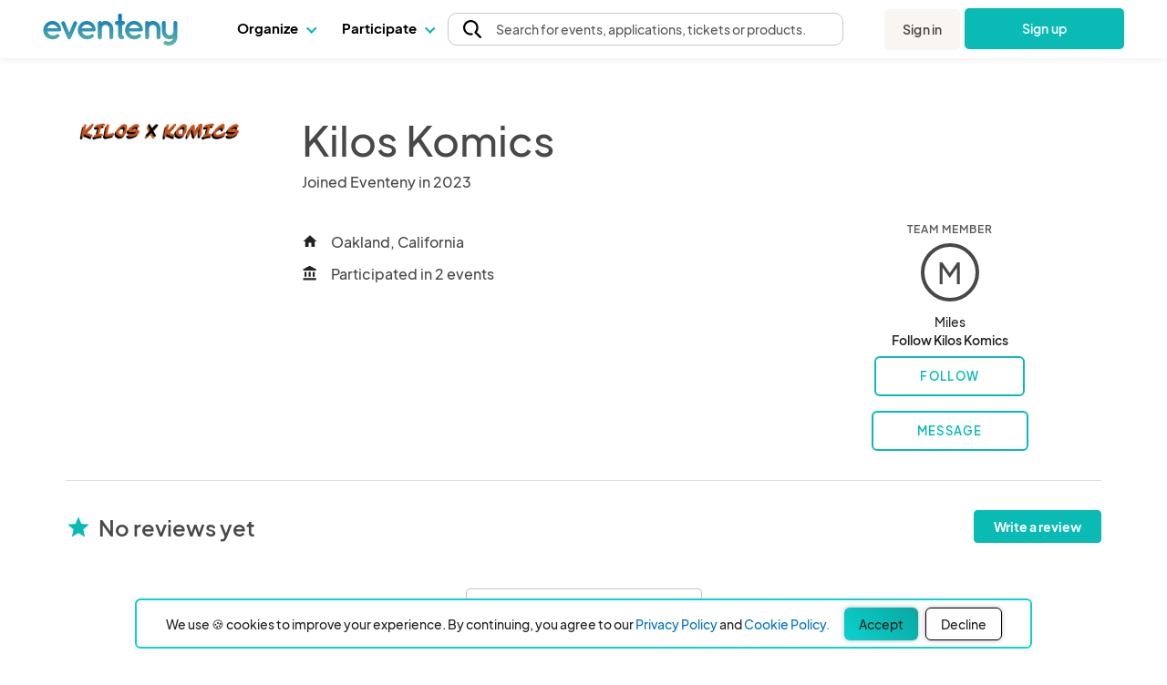

--- FILE ---
content_type: text/html; charset=UTF-8
request_url: https://www.eventeny.com/company/?c=88048
body_size: 36839
content:
<!doctype html>
<html lang="en" xmlns="http://www.w3.org/1999/xhtml">
<head>

<!-- Hotjar Code snippet! -->
<script type="text/javascript" src="/js/Services/HotjarRegistrationService.js?v=1768600656"></script><script>
	const hj_loggedIn = '';
	const hj_userId = 0;
	const hj_isAdmin = '';
	const hj_userType = 'user';
	const hj_events_created = 0;
	const hj_tickets_created = 0;
	const hj_vendor_applications_created = 0;
	const hj_volunteer_applications_created = 0;
	const hj_other_applications_created = 0;
	const hj_sponsor_applications_created = 0;
	const hj_maps_created = 0;
	const hj_products_created = 0;
	const hj_tickets_purchased = 0;
	const hj_vendor_applications_submitted = 0;
	const hj_volunteer_applications_submitted = 0;
	const hj_other_applications_submitted = 0;
	const hj_sponsor_applications_submitted = 0;
	const hj_ticket_time_slots_created = 0;
	const hj_schedules_created = 0;
	const hj_guests_created = 0;
    (function(h,o,t,j,a,r){
        h.hj=h.hj||function(){(h.hj.q=h.hj.q||[]).push(arguments)};
        h._hjSettings={hjid:5309342,hjsv:6};
        a=o.getElementsByTagName('head')[0];
        r=o.createElement('script');r.async=1;
        r.src=t+h._hjSettings.hjid+j+h._hjSettings.hjsv;
        a.appendChild(r);
    })(window,document,'https://static.hotjar.com/c/hotjar-','.js?sv=');
	if(hj_loggedIn) window.hj('identify', hj_userId, {
		user_type: hj_userType,
		is_admin: hj_isAdmin,
		events_created: hj_events_created,
		tickets_created: hj_tickets_created,
		vendor_applications_created: hj_vendor_applications_created,
		volunteer_applications_created: hj_volunteer_applications_created,
		other_applications_created: hj_other_applications_created,
		sponsor_applications_created: hj_sponsor_applications_created,
		maps_created: hj_maps_created,
		products_created: hj_products_created,
		tickets_purchased: hj_tickets_purchased,
		vendor_applications_submitted: hj_vendor_applications_submitted,
		volunteer_applications_submitted: hj_volunteer_applications_submitted,
		other_applications_submitted: hj_other_applications_submitted,
		sponsor_applications_submitted: hj_sponsor_applications_submitted,
		ticket_time_slots_created: hj_ticket_time_slots_created,
		schedules_created: hj_schedules_created,
		guests_created: hj_guests_created
		});

		HotjarRegistrationService.consumeHotjarEventInURIIfExists();
</script>

<script>
    (function(){
        var s    = document.createElement('script');
        var h    = document.querySelector('head') || document.body;
        s.src    = 'https://acsbapp.com/apps/app/dist/js/app.js';
        s.async  = true;
		try {
				s.onload = function(){
				acsbJS.init();
			};
			h.appendChild(s);
		}
        catch (e) {
			console.error('Error loading ACSB script:', e);
		}
    })();
    </script>

<!-- Google Tag Manager -->
<script>(function(w,d,s,l,i){w[l]=w[l]||[];w[l].push({'gtm.start':
new Date().getTime(),event:'gtm.js'});var f=d.getElementsByTagName(s)[0],
j=d.createElement(s),dl=l!='dataLayer'?'&l='+l:'';j.async=true;j.src=
'https://www.googletagmanager.com/gtm.js?id='+i+dl;f.parentNode.insertBefore(j,f);
})(window,document,'script','dataLayer','GTM-P272JPQF');</script>
<!-- End Google Tag Manager -->
<!-- Twitter universal website tag code -->
<script>
!function(e,t,n,s,u,a){e.twq||(s=e.twq=function(){s.exe?s.exe.apply(s,arguments):s.queue.push(arguments);
},s.version='1.1',s.queue=[],u=t.createElement(n),u.async=!0,u.src='//static.ads-twitter.com/uwt.js',
a=t.getElementsByTagName(n)[0],a.parentNode.insertBefore(u,a))}(window,document,'script');
// Insert Twitter Pixel ID and Standard Event data below
twq('init','o85bt');
twq('track','PageView');
</script>
<!-- End Twitter universal website tag code -->
<!-- LinkedIn tag -->
<script type="text/javascript">
_linkedin_partner_id = "3812210";
window._linkedin_data_partner_ids = window._linkedin_data_partner_ids || [];
window._linkedin_data_partner_ids.push(_linkedin_partner_id);
</script><script type="text/javascript">
(function(l) {
if (!l){window.lintrk = function(a,b){window.lintrk.q.push([a,b])};
window.lintrk.q=[]}
var s = document.getElementsByTagName("script")[0];
var b = document.createElement("script");
b.type = "text/javascript";b.async = true;
b.src = "https://snap.licdn.com/li.lms-analytics/insight.min.js";
s.parentNode.insertBefore(b, s);})(window.lintrk);
</script>
<noscript>
<img height="1" width="1" style="display:none;" alt="" src="https://px.ads.linkedin.com/collect/?pid=3812210&fmt=gif" />
</noscript>
<!-- End LinkedIn tag -->
<!-- Start of HubSpot Embed Code -->
<script type="text/javascript" id="hs-script-loader" async defer src="//js.hs-scripts.com/4492849.js"></script>
<!-- End of HubSpot Embed Code -->
<meta charset="utf-8">
<meta name="theme-color" content="#ffffff">
<meta http-equiv="X-UA-Compatible" content="IE=edge,chrome=1">
<meta name="viewport" content="width=device-width, initial-scale=1.0, maximum-scale=1.0, minimum-scale=1.0, user-scalable=no, target-densityDpi=device-dpi">
<meta property="fb:app_id" content="1855183678057183" />
<meta property="og:site_name" content="Eventeny">
<meta property="og:title" content="Kilos Komics - Eventeny">
<meta property="og:type" content="website">
<meta property="og:description" content="Kilos Komics - https://www.eventeny.com/company/?c=88048">
<meta property="og:image" content="https://www.eventeny.com/images/social-card-20230502.png">
<meta property="og:url" content="https://www.eventeny.com/company/?c=88048">
<meta property="twitter:card" content="summary_large_image">
<meta property="twitter:title" content="Kilos Komics - Eventeny">
<meta property="twitter:description" content="Kilos Komics - https://www.eventeny.com/company/?c=88048">
<meta property="twitter:site" content="@eventenyteam">
<meta property="twitter:image" content="https://www.eventeny.com/images/social-card-20230502.png">
<meta name="twitter:creator" content="@eventenyteam">
<meta name="keywords" content="Kilos Komics">
<link href="https://fonts.googleapis.com/css?family=Roboto:100,100i,300,300i,400,400i,500,500i,700,700i,900,900i" rel="stylesheet">
<link href="/css/fonts/font-family-PlusJarkartaSans.css" type="text/css" rel="stylesheet" />
<link href="https://www.eventeny.com/company/?c=88048" rel="canonical">
<!--Favicon-->
<link rel="apple-touch-icon" sizes="57x57" href="/favicon/apple-icon-57x57.png">
<link rel="apple-touch-icon" sizes="60x60" href="/favicon/apple-icon-60x60.png">
<link rel="apple-touch-icon" sizes="72x72" href="/favicon/apple-icon-72x72.png">
<link rel="apple-touch-icon" sizes="76x76" href="/favicon/apple-icon-76x76.png">
<link rel="apple-touch-icon" sizes="114x114" href="/favicon/apple-icon-114x114.png">
<link rel="apple-touch-icon" sizes="120x120" href="/favicon/apple-icon-120x120.png">
<link rel="apple-touch-icon" sizes="144x144" href="/favicon/apple-icon-144x144.png">
<link rel="apple-touch-icon" sizes="152x152" href="/favicon/apple-icon-152x152.png">
<link rel="apple-touch-icon" sizes="180x180" href="/favicon/apple-icon-180x180.png">
<link rel="icon" type="image/png" sizes="192x192"  href="/favicon/android-icon-192x192.png">
<link rel="icon" type="image/png" sizes="32x32" href="/favicon/favicon-32x32.png">
<link rel="icon" type="image/png" sizes="96x96" href="/favicon/favicon-96x96.png">
<link rel="icon" type="image/png" sizes="16x16" href="/favicon/favicon-16x16.png">
<link rel="manifest" href="/favicon/manifest.json">
<meta name="msapplication-TileColor" content="#ffffff">
<meta name="msapplication-TileImage" content="/favicon/ms-icon-144x144.png">
<meta name="theme-color" content="#ffffff">
<script type="application/ld+json">
{
	"@context": "http://schema.org", 
	"@type": "Organization", 
	"name": "Kilos Komics", 
	"url": "https://www.eventeny.com/company/?c=88048", 
	"location": {
		"@type": "VirtualLocation", 
    	"url": "https://www.eventeny.com/company/?c=88048"
	}, 
	"logo": "https://www.eventeny.com/users/pic/362577-business-logo-wv9vjdr45lvk1681319348-1200.jpeg", 
	
	"brand": {
		"@type": "Brand", 
		"name": "Kilos Komics", 
		"logo": "https://www.eventeny.com/users/pic/362577-business-logo-wv9vjdr45lvk1681319348-1200.jpeg",
		"url": "https://www.eventeny.com/company/?c=88048"
	}
}
</script>
<meta charset="utf-8">
<meta http-equiv="X-UA-Compatible" content="IE=edge,chrome=1">
<meta name="author" content="Eventeny">
<meta name="viewport" content="width=device-width, initial-scale=1">
<link rel="stylesheet" href="/css/base-2017-05-15.css?v=201905261632" type="text/css" />
<link rel="stylesheet" href="/css/base-2018-11-17.css?v=202101011551" type="text/css" />
<link rel="stylesheet" href="/css/framework7-icons.css" type="text/css" />
<link rel="stylesheet" href="/css/material-icons.css" type="text/css" />
<title>Kilos Komics - Oakland - California - United States - Miles - Eventeny</title>
<script type="text/javascript" src="/js/jquery.min.js"></script>
<style type="text/css">
    #body_wrapp *{ outline: 0 !important; }
    #cover-picture-list-container, #cover-picture-list-container .cover-picture-container{ max-height: -webkit-calc(100vh - 144px); max-height: -moz-calc(100vh - 144px); max-height: calc(100vh - 144px); }
    #cover-picture-list-container .cover-picture-split-top-container{ height: 100%; }
    #cover-picture-list-container .cover-picture-split-bottom-container{ display: none; height: 50%; }
    @media (min-height: 450px){
        #cover-picture-list-container .cover-picture-split-top-container{ height: 50%; }
        #cover-picture-list-container .cover-picture-split-bottom-container{ display: block; }
    }
    @media (min-height: 700px){
        #cover-picture-list-container, #cover-picture-list-container .cover-picture-container{ max-height: -webkit-calc(60vh - 144px); max-height: -moz-calc(60vh - 144px); max-height: calc(60vh - 144px); }
    }
    @media (min-width: 72rem){
        #cover-picture-list-container, #cover-picture-list-container .cover-picture-container{ max-height: -webkit-calc(60vh - 64px); max-height: -moz-calc(60vh - 64px); max-height: calc(60vh - 64px); }
    }
	.svg_icon svg {
		height: 20px;
		width: 20px;
	}
	.big_svg_icon svg {
		height: 50px;
		width: 50px;
		display: inline-block;
  		vertical-align: middle; 
		margin-bottom: 10px;
	}
	.vendor-verified-tooltip-container {
		position: relative;
		display: inline-block;
		vertical-align: middle;
		margin-left: 0.5rem;
		cursor: default;
	}
	.vendor-verified-icon {
		width: 1.5rem;
		height: 1.5rem;
		display: block;
	}
	.vendor-verified-tooltip-text {
		visibility: hidden;
		opacity: 0;
		transition: opacity 0.3s ease, visibility 0.3s ease;
		background-color: #222222;
		color: #FFFFFF;
		padding: 0.5rem 0.75rem;
		border-radius: 8px;
		font-size: 0.85rem;
		line-height: 1.2;
		white-space: nowrap;
		text-align: center;
		position: absolute;
		z-index: 10;
		top: 50%;
		left: 100%;
		transform: translateY(-50%) translateX(10px); 
	}
	.vendor-verified-tooltip-text::before {
		content: '';
		position: absolute;
		top: 50%;
		right: 100%;
		transform: translateY(-50%);
		border-width: 8px;
		border-style: solid;
		border-color: transparent #222222 transparent transparent;
	}
	.vendor-verified-tooltip-container:hover .vendor-verified-tooltip-text {
		visibility: visible;
		opacity: 1;
	}
</style>
</head>
<body>
<link rel="stylesheet" href="/css/fonts/font-family-PlusJarkartaSans.css?v=1768600654" type="text/css" /><link rel="stylesheet" href="/css/base-2018-11-17.css?v=1768600654" type="text/css" />
		<link rel="stylesheet" href="https://unicons.iconscout.com/release/v4.0.8/css/line.css">
		<link rel="stylesheet" href="/public/font-proxy.php?set=solid">
		<link rel="stylesheet" href="/public/font-proxy.php?set=thinline">
		<script src="/public/font-proxy.php?set=monochrome"></script>
	<link href="https://fonts.googleapis.com/css?family=Roboto:100,100i,300,300i,400,400i,500,500i,700,700i,900,900i" rel="stylesheet">
<script src="/js/mixpanel.js"></script>
<!-- Google Tag Manager (noscript) -->
<noscript><iframe src="https://www.googletagmanager.com/ns.html?id=GTM-P272JPQF"
height="0" width="0" style="display:none;visibility:hidden"></iframe></noscript>
<!-- End Google Tag Manager (noscript) -->
<style type="text/css">
    #eventeny-navbar{ background-color: #FFF; left: 0; position: fixed; top: 0; -webkit-transition: box-shadow 350ms ease-out; transition: box-shadow 350ms ease-out; width: 100%; z-index: 100; min-width: 250px; }
    #eventeny-navbar *, #header-searchbox-modal *{ font-family: 'PlusJakartaSans', 'Roboto', sans-serif !important; }
    #eventeny-navbar{ background-color: #FFF; left: 0; position: fixed; top: 0; -webkit-transition: box-shadow 350ms ease-out; transition: box-shadow 350ms ease-out; width: 100%; z-index: 100; min-width: 250px; }
	#eventeny-navbar.on-scroll{ box-shadow: 0 0 8px rgba(0,0,0,.1); }
    #eventeny-navbar *{ outline: 0; }
    #eventeny-navbar a:not("navbar-dropdown-anchor"), #eventeny-mobile-menu a:not("navbar-dropdown-anchor"){ background-color: transparent; color: #0ABAB5; text-decoration: none; -webkit-text-decoration-line: underline; text-decoration-line: underline; -webkit-transition: color 150ms ease-in-out; transition: color 150ms ease-in-out; }
    #eventeny-mobile-menu a:not("navbar-dropdown-anchor"){ color: #484848; }
    #eventeny-navbar a:hover:not("navbar-dropdown-anchor"), #eventeny-mobile-menu a:hover:not("navbar-dropdown-anchor"){ color: #0ABAB5; text-decoration: underline; -webkit-text-deoration-line: underline; text-decoration-line: underline; }
    #eventeny-navbar h2, #eventeny-navbar h3{ margin-bottom: 10px; margin-top: 0; }
    #eventeny-navbar h4, #eventeny-navbar .h4, #eventeny-mobile-menu h4, #eventeny-mobile-menu .h4{ font-size: 25px; font-weight: 500; letter-spacing: -.2px; line-height: 30px; }
    #eventeny-navbar img{ border-style: none; margin-right: 4px; max-width: 100%; opacity: 1; vertical-align: middle; }
    #eventeny-navbar input[type="radio"]{ box-sizing: border-box; padding: 0; }
    #eventeny-navbar label{ padding-bottom: 0; padding-top: 0; }
    #eventeny-navbar .navbar-width-100, #eventeny-mobile-menu .navbar-width-100{ width: 100%; }
	#eventeny-navbar .navbar-max-width-100, #eventeny-mobile-menu .navbar-max-width-100{ max-width: 100%; }
    #eventeny-navbar .navbar-container, #eventeny-mobile-menu .navbar-container{ margin-left: auto; margin-right: auto; padding: 30px 15px 40px; width: 100%; }
    #eventeny-navbar .navbar-row, #eventeny-mobile-menu .navbar-row{ display: -webkit-box; display: -ms-flexbox; display: flex; -ms-flex-wrap: wrap; flex-wrap: wrap; margin-left: -15px; margin-right: -15px; }
    #eventeny-navbar .navbar-no-gutters{ margin-left: 0; margin-right: 0; }
	#eventeny-navbar .navbar-flex-inline, #eventeny-mobile-navbar .navbar-flex-inline{ display: -webkit-inline-flex; display: -ms-inline-flexbox; display: inline-flex; }
    #eventeny-navbar .navbar-align-items-center, #eventeny-mobile-menu .navbar-align-items-center{ -webkit-box-align: center; -ms-flex-align: center; align-items: center; }
    #eventeny-navbar .menu-bar{ height: 64px; -webkit-transition: height 350ms ease-out; transition: height 350ms ease-out; }
    #eventeny-navbar .navbar-col-6, #eventeny-navbar .navbar-col-12, #eventeny-mobile-menu .navbar-col-12, #eventeny-navbar .navbar-col-auto, #eventeny-navbar .navbar-col{ padding-left: 15px; padding-right: 15px; position: relative; width: 100%; }
    #eventeny-navbar .navbar-col-3{ -webkit-box-flex: 0; -ms-flex: 0 0 25%; flex: 0 0 25%; max-width: 25%; }
    #eventeny-navbar .navbar-col-4{ -webkit-box-flex: 0; -ms-flex: 0 0 33%; flex: 0 0 33%; max-width: 33%; }
    #eventeny-navbar .navbar-col-6{ -webkit-box-flex: 0; -ms-flex: 0 0 50%; flex: 0 0 50%; max-width: 50%; }
    #eventeny-navbar .navbar-col-12, #eventeny-mobile-menu .navbar-col-12{ -webkit-box-flex: 0; -ms-flex: 0 0 100%; flex: 0 0 100%; max-width: 100%; }
    #eventeny-navbar .navbar-col-auto{ -webkit-box-flex: 0; -ms-flex: 0 0 auto; flex: 0 0 auto; max-width: 100%; width: auto; }
    #eventeny-navbar .navbar-col{ -webkit-box-flex: 1; flex-basis: 0; flex-grow: 1; -ms-flex-positive: 1; -ms-flex-preferred-size: 0; max-width: 100%; }
    #eventeny-navbar nav .menu-content .navbar-col-6, #eventeny-navbar nav .menu-content .navbar-col{ -webkit-transition: opacity 200ms ease-out; transition: opacity 200ms ease-out; }
    #eventeny-navbar nav .navbar-last-row > a:first-child{ border-bottom-left-radius: 5px; }
    #eventeny-navbar nav .navbar-last-row > a:last-child{ border-bottom-right-radius: 5px; }
    #eventeny-navbar nav .navbar-col-border{ background: #EAEAEA; height: auto; width: 1px; }
    #eventeny-navbar .navbar-no-gutters > [class*="col-"]{ padding-left: 0; padding-right: 0; }
    #eventeny-navbar .navbar-text-decoration-none, #eventeny-mobile-menu .navbar-text-decoration-none{ text-decoration: none !important; }
    #eventeny-navbar .navbar-text-decoration-none-hover:hover, #eventeny-mobile-menu .navbar-text-decoration-none-hover:hover{ text-decoration: none !important; }
    #eventeny-navbar .navbar-text-center{ text-align: center !important; }
    #eventeny-navbar .navbar-d-block, #eventeny-mobile-menu .navbar-d-block{ display: block; }
    #eventeny-navbar .navbar-d-flex, #eventeny-mobile-menu .navbar-d-flex{ display: -webkit-box; display: -ms-flexbox; display: flex; }
    #eventeny-navbar .navbar-d-none{ display: none; }
    #eventeny-mobile-menu .navbar-flex-row{ -webkit-box-orient: horizontal; -webkit-box-direction: normal; -ms-flex-direction: row; flex-direction: row; }
    #eventeny-mobile-menu .navbar-flex-wrap{ -ms-flex-wrap: wrap; flex-wrap: wrap; }
    #eventeny-mobile-menu .navbar-justify-content-between{ -webkit-box-pack: justify; -ms-flex-pack: justify; justify-content: space-between; }
    #eventeny-mobile-menu .navbar-justify-content-center{ -webkit-box-pack: center; -ms-flex-pack: center; justify-content: center; }
    #eventeny-navbar .navbar-bg-white, #eventeny-mobile-menu.navbar-bg-white{ background-color: #FFF; }
    #eventeny-navbar .navbar-absolute{ position: absolute; }
    #eventeny-navbar .navbar-relative{ position: relative; }
    #eventeny-navbar .eventeny-logo{ height: 33px; min-height: 33px !important; }
    #eventeny-navbar .menu-bar h2{ font-size: 15px; font-weight: 400; letter-spacing: 0; line-height: 24px; -webkit-user-select: none; -moz-user-select: none; -ms-user-select: none; user-select: none; }
    #eventeny-navbar .navbar-menu-item-hover{ height: 60px; padding-top: 18px; }
    #eventeny-navbar .navbar-menu-item-hover{ color: #000; font-size: 15px; font-weight: 700; }
    #eventeny-navbar .navbar-menu-item-hover:hover{ color: #08A6A0; -webkit-transition: color 240ms ease-out; transition: color 240ms ease-out; }
    #eventeny-navbar .navbar-menu-item-hover:hover .navbar-cart-count{ color: #FFFFFF; }
    #eventeny-navbar .navbar-message-alert{ fill: red; height: 6px; opacity: 0; transform: translate3d(0px, -8px, 0); -webkit-transform-origin-x: 7px; -webkit-transform-origin-y: -5px; width: 6px; }
	#eventeny-navbar .navbar-message-alert-full, #eventeny-mobile-menu .navbar-message-alert-full{ background-color: rgb(255, 56, 92); border-radius: 9px; box-shadow: rgb(255 255 255) 0px 0px 0px 1.5px; color: #FFF; font-size: 10px; font-weight: 700; height: 16px; line-height: 16px; min-width: 16px; opacity: 0; padding: 0 5px; position: absolute; text-align: center; top: 0; z-index: 1; }
    #eventeny-mobile-menu .navbar-message-alert-full{ margin-left: 8px; position: relative; top: 2px; }
    #eventeny-navbar .navbar-flex-grow-1, #eventeny-mobile-menu .navbar-flex-grow-1{ -webkit-box-flex: 1; -ms-flex-positive: 1; flex-grow: 1; }
    #eventeny-navbar .navbar-signin{ -webkit-transition: transform 500ms ease-out 0.2s, -webkit-transform 500ms ease-out 0.2s; transition: transform 500ms ease-out 0.2s, -webkit-transform 500ms ease-out 0.2s; will-change: transform; }
    #eventeny-navbar .navbar-text-small, #eventeny-navbar .navbar-text-small-bold{ font-size: 14px; font-weight: 400; letter-spacing: 0.1px; line-height: 21px; }
    #eventeny-navbar .menu-content .navbar-text-desc{ margin-top: -3px; }
    #eventeny-navbar .navbar-text-small-bold{ font-weight: 500; }
    #eventeny-navbar .navbar-text-nowrap{ white-space: nowrap; }
    #eventeny-navbar .navbar-btn, #eventeny-mobile-menu .navbar-btn{ background: -webkit-linear-gradient(right, #0ABAB5 50%, #08A09C 50%); background: linear-gradient(to left, #0ABAB5 50%, #08A09C 50%); background-position: right bottom; background-size: 200% 100%; border: none; border-radius: 5px; color: #FFF !important; display: inline-block; font-weight: 500; padding: 12px 20px; text-align: center; text-decoration: none; -webkit-transition: all 200ms ease-in-out; transition: all 200ms ease-in-out; -webkit-user-select: none; -moz-user-select: none; -ms-user-select: none; user-select: none; vertical-align: middle; }
    #eventeny-navbar .navbar-btn:hover, #eventeny-mobile-menu .navbar-btn:hover{ background-position: left bottom; cursor: pointer; outline: 0; text-decoration: none; }
    #eventeny-navbar .navbar-btn.navbar-btn-secondary{ background: #F8F5F2; color: #484848 !important; }
    #eventeny-navbar .navbar-btn.navbar-btn-secondary:hover{ color: #0ABAB5; }
    #eventeny-navbar .navbar-overflow-hidden{ overflow: hidden; }
    #eventeny-navbar .navbar-cta-btn-wrapper{ height: 47px; margin-left: 5px; margin-top: 1px; width: 175px; }
    #eventeny-navbar .navbar-cta-btn-wrapper a{ width: 175px; }
    #eventeny-navbar .accordion-js label{ margin-bottom: 2px; -webkit-transition: color 100ms ease-out; transition: color 100ms ease-out; }
    #eventeny-navbar .accordion-js label.navbar-checked{ font-weight: 500; }
    #eventeny-navbar .navbar-pointer-hover:hover{ cursor: pointer; }
    #eventeny-navbar .navbar-menu-item-with-dropdown{ color: #484848; margin-bottom: -2px; -webkit-transition: color 240ms ease-out; transition: color 240ms ease-out; }
    #eventeny-navbar .navbar-menu-item-with-dropdown:hover{ color: #0ABAB5; -webkit-transition: color 240ms ease-out; transition: color 240ms ease-out; }
    #eventeny-navbar .navbar-profile-pic{ background-position: 50%; background-repeat: no-repeat; background-size: cover; border-radius: 10%; height: 28px; width: 28px; flex-shrink: 0;}
    #eventeny-navbar i.navbar-caret-small, #eventeny-mobile-menu i.navbar-caret-small{ border: solid #0ABAB5; border-width: 0 1.5px 1.5px 0; display: inline-block; margin-bottom: 3px; margin-left: 8px; outline: none; padding: 3px; -webkit-transform: rotate(45deg); transform: rotate(45deg); -webkit-transition: margin-bottom 200ms ease-in-out; transition: margin-bottom 200ms ease-in-out; }
    #eventeny-navbar .navbar-caret-small, #eventeny-mobile-menu .navbar-caret-small{ border-color: #484848; }
    #eventeny-navbar nav .accordion-js label .navbar-caret-small{ margin-bottom: 3px; -webkit-transition: transform 240ms ease-out, margin 240ms ease-out, -webkit-transform 240ms ease-out; transition: transform 240ms ease-out, margin 240ms ease-out, -webkit-transform 240ms ease-out; }
    #eventeny-navbar nav .accordion-js label.navbar-checked .navbar-caret-small{ margin-bottom: 0; -webkit-transform: rotate(225deg); transform: rotate(225deg); }
    
    #eventeny-navbar label .navbar-caret-small, #eventeny-mobile-menu label .navbar-caret-small{ margin-bottom: 3px; -webkit-transition: transform 240ms ease-out, margin 240ms ease-out, -webkit-transform 240ms ease-out; transition: transform 240ms ease-out, margin 240ms ease-out, -webkit-transform 240ms ease-out; }
    #eventeny-navbar label.navbar-checked .navbar-caret-small, #eventeny-mobile-menu label.navbar-checked .navbar-caret-small{ margin-bottom: 0; -webkit-transform: rotate(225deg); transform: rotate(225deg); }

    #eventeny-navbar nav input:not(#navbar-search-input):not(.multi-query){ -webkit-appearance: none; -moz-appearance: none; appearance: none; display: none; outline: none; }
    #eventeny-navbar nav .menu-content{ box-shadow: 0 0 8px rgba(0,0,0,0.1); left: -25px; opacity: 0; top: 60px; -webkit-transition: opacity 200ms linear,width 200ms cubic-bezier(0.17, 0.67, 0.83, 0.67),left 0.15s linear,top 0.1s cubic-bezier(0.17, 0.67, 0.83, 0.67); transition: opacity 200ms linear,width 200ms cubic-bezier(0.17, 0.67, 0.83, 0.67),left 0.15s linear,top 0.1s cubic-bezier(0.17, 0.67, 0.83, 0.67); visibility: hidden; -webkit-user-select: none; -moz-user-select: none; -ms-user-select: none; user-select: none; width: 525px; }
    #eventeny-navbar nav .accordion-js label.navbar-checked .menu-content{ opacity: 1; -webkit-transition: opacity 200ms ease-out; transition: opacity 200ms ease-out; visibility: visible; }
    #eventeny-navbar nav .menu-content:hover .navbar-col-6, #eventeny-navbar nav .menu-content:hover .navbar-col-12{ opacity: 0.5; }
    #eventeny-navbar nav .menu-content:hover .navbar-col-6:hover, #eventeny-navbar nav .menu-content:hover .navbar-col-12:hover{ opacity: 1; }
    #eventeny-navbar nav .menu-content .navbar-last-row:hover .subnav-buttons{ opacity: 0.5; }
    #eventeny-navbar nav .menu-content .navbar-last-row:hover .subnav-buttons:hover{ opacity: 1; }
    #eventeny-navbar .navbar-no-user-select{ -webkit-user-select: none; -moz-user-select: none; -ms-user-select: none; user-select: none; }
    #eventeny-navbar .navbar-pointer-cursor, #eventeny-mobile-menu .navbar-pointer-cursor{ cursor: pointer; }
    #eventeny-navbar .navbar-event-status{ background-color: #E3E3E3; -webkit-box-align: center; -webkit-align-items: center; -ms-flex-align: center; -ms-grid-row-align: center; align-items: center; border-radius: 9999px; -webkit-box-flex: 0; color: #3A3A3A; display: -webkit-inline-flex; display: -ms-inline-flex; display: inline-flex; fill: #3A3A3A; -webkit-flex: none; -ms-flex: none; flex: none; font-size: 13px; font-weight: 400; height: 18px; line-height: 1.5; max-width: 100%; min-height: 18px; padding-left: 16px; padding-right: 16px; -webkit-print-color-adjust: exact; print-color-adjust: exact; }
    #eventeny-navbar .navbar-event-status.live{ background-color: #97FF97; color: #007900; fill: #007900; }
    #eventeny-navbar .navbar-event-status .navbar-event-status-text{ -webkit-box-flex: 1; -webkit-flex: 1 1 auto; -ms-flex: 1 1 auto; flex: 1 1 auto; max-width: 100%; min-height: 0; min-width: 0; overflow: hidden; text-overflow: ellipsis; white-space: nowrap; }
    #eventeny-navbar .burger-wrapper{ -webkit-transition: 200ms; transition: 200ms; }
    #eventeny-navbar .burger-wrapper .burger{ background: #484848; height: 2px; margin: 2px; -webkit-transition: 200ms; transition: 200ms; width: 20px; }
    #eventeny-navbar .burger-wrapper .burger::before, #eventeny-navbar .burger-wrapper .burger::after{ background: #484848; content: ''; display: block; height: 2px; position: absolute; -webkit-transition: 200ms; transition: 200ms; width: 20px; }
    #eventeny-navbar .burger-wrapper .burger::before{ top: 5px; }
    #eventeny-navbar .burger-wrapper .burger::after{ top: -5px; }
    #eventeny-navbar .burger-wrapper.navbar-x .burger{ background: transparent; }
    #eventeny-navbar .burger-wrapper.navbar-x .burger::before{ top: -1px; -webkit-transform: rotate(45deg); transform: rotate(45deg); }
    #eventeny-navbar .burger-wrapper.navbar-x .burger::after{ top: -1px; -webkit-transform: rotate(-45deg); transform: rotate(-45deg); }
    #eventeny-mobile-menu{ height: calc(100vh - 50px); left: 0; opacity: 0; position: fixed; top: 64px; -webkit-visibility: 0s linear 360ms, opacity 350ms ease-out; transition: visibility 0s linear 360ms, opacity 350ms ease-out; visibility: hidden; width: 100%; z-index: 9; }
    #eventeny-mobile-menu.navbar-show-mobile-menu{ opacity: 1; -webkit-transition: opacity 350ms ease-out; transition: opacity 350ms ease-out; visibility: visible; }
    #eventeny-mobile-menu .navbar-min-height-signup-button{ min-height: 85vh; }
    #eventeny-mobile-menu .navbar-mobile-menu-items{ overflow-y: auto; }
    #eventeny-mobile-menu .accordion label{ padding: 25px 15px 0 0; }
	#eventeny-navbar .navbar-search-btn{ -webkit-box-align: center; -ms-flex-align: center; -webkit-appearance: none; -moz-appearance: none; appearance: none; background: transparent; border: 1px solid transparent; color: inherit; cursor: pointer; display: -webkit-box; display: -moz-box; display: -ms-flexbox; display: -webkit-flex; display: flex; font-family: inherit; font-size: inherit; font-weight: inherit; line-height: inherit; margin: -1px; outline: none; overflow: visible; padding: 0px; text-align: inherit; text-decoration: none; -webkit-user-select: auto; -moz-user-select: auto; -ms-user-select: auto; user-select: auto; -webkit-align-items: center; align-items: center; border-radius: 4px; -webkit-flex: 0 1 auto; -ms-flex: 0 1 auto; flex: 0 1 auto; height: 48px; min-width: 0px; position: relative; z-index: 1; }
	#eventeny-navbar .navbar-search-btn:first-of-type{ border-bottom-left-radius: inherit; border-top-left-radius: inherit; padding-left: 8px; }
	#eventeny-navbar .navbar-search-btn:last-of-type{ border-bottom-right-radius: inherit; border-top-right-radius: inherit; }
	#eventeny-navbar .pride-heart-icon:hover img:nth-child(1){ display: none; }
	#eventeny-navbar .pride-heart-icon img:nth-child(2){ display: none; }
	#eventeny-navbar .pride-heart-icon:hover img:nth-child(2){ display: inline-block; }
    #eventeny-navbar .pride-heart-icon { padding-left: 5px; padding-right: 5px; display: flex; margin: auto 0; }
    #eventeny-navbar .pride-heart-icon .eventeny-pride-heart, #eventeny-navbar .pride-heart-icon .eventeny-pride-heart-hover { height: auto; width: 22px; }
    #eventeny-navbar .navbar-dropdown-title, #eventeny-mobile-menu .navbar-dropdown-title{font-size: 15px; color: #08A6A0 !important; font-weight: 700;}

    #eventeny-navbar .navbar-dropdown-link, #eventeny-mobile-menu .navbar-dropdown-link, #eventeny-navbar .navbar-dropdown-anchor, #eventeny-mobile-menu .navbar-dropdown-anchor{font-size: 15px; color: #222; font-weight: 400; text-decoration: none; }
    #eventeny-navbar .navbar-dropdown-anchor .link-caption:hover, #eventeny-mobile-menu .navbar-dropdown-anchor .link-caption:hover { color: #08A6A0; }
    #eventeny-navbar .navbar-dropdown-anchor .icon-link:hover + .link-caption, #eventeny-mobile-menu .navbar-dropdown-anchor .icon-link:hover + .link-caption { color: #08A6A0; }

    #eventeny-navbar .sm-ml-auto{margin-left: 0px;}

    #eventeny-navbar .visually-hidden { border: 0 !important; clip: rect(0,0,0,0) !important; height: 1px !important; margin: -1px !important; overflow: hidden !important; padding: 0 !important; position: absolute !important; white-space: nowrap !important; width: 1px !important; }

    #search-header-group [data-type="search-header-btn"]{ background-color: transparent; font-weight: 500; color: #4F4F4F !important; text-decoration: none; }
	#search-header-group [data-type="search-header-btn"].active{ font-weight: 600; color: #222 !important; background: linear-gradient(225deg, #08A6A0 0%, #0ABDB8 49.48%, #0BD2CD 100%);  border-radius: 3px;}
    #header-searchbox-modal #event-query{ font-size: 18px; padding: 0; }

    #eventeny-mobile-menu .mobile-dropdown-label{ color: #000; font-size: 15px; font-weight: 700; }

    #eventeny-mobile-menu .mobile-dropdown-label:hover{ color: #08A6A0; -webkit-transition: color 240ms ease-out; transition: color 240ms ease-out; }
    
    #eventeny-navbar .text-love{ color: #0ABAB5 !important; }
  
    /* Secondary button 2023: Override CSS Conflicts */
    .btn-secondary{ height: 36px; border-radius: 6px; padding: 10px 16px; background: #F2F2F2; box-shadow: 0px 0px 5px 0px rgba(0, 0, 0, 0.30); font-weight: 400; display: inline-flex; justify-content: center; align-items: center; gap: 8px; white-space: nowrap; }
    .btn-secondary:hover{ background-color: rgba(11, 210, 203, 0.20); font-weight: 500; cursor: pointer; }


    .menu-content{cursor: auto;}
    .cursor-pointer{cursor: pointer !important;}
    @media (max-width: 430px){
        #eventeny-navbar .eventeny-logo{ padding-right: 10px; }
    }
    
    @media (max-width: 575px){
        #eventeny-mobile-menu .navbar-min-height-signup-button{ min-height: 70vh; }
        #eventeny-mobile-menu .navbar-padding-bottom-100px{ padding-bottom: 100px; }
		#eventeny-navbar .navbar-search-btn-text{ display: none; }
    }

    @media (min-width: 576px){
        #eventeny-navbar .navbar-container{ width: 95%; }
		#eventeny-navbar .navbar-search-btn-text{ display: none; }
    }

    @media (min-width: 831px){ /* >942, show text nav, otherwise mobile view */
        #eventeny-navbar .navbar-d-md-block{ display: block; }
        #eventeny-navbar .navbar-d-md-flex{ display: flex; }
        #eventeny-navbar .navbar-d-md-none, #eventeny-mobile-menu.navbar-d-md-none{ display: none; }
        #eventeny-navbar h4, #eventeny-navbar .h4{ font-size: 29px; font-weight: 500; letter-spacing: -.25px; line-height: 36px; }
        #eventeny-navbar .navbar-search-btn-text{ display: block; }
    }

    @media (max-width: 942px){ /* <942px, push logged-in user icon to the right */
        #eventeny-navbar .sm-ml-auto{margin-left: auto;}
        #eventeny-navbar .sm-navbar-col-2{ -webkit-box-flex: 0 !important; -ms-flex: 0 0 auto !important; flex: 0 0 auto !important; max-width: 100% !important; width: auto !important; }
    }
    @media (min-width: 1128px){ /* >1128, show sign up/get started for free, otherwise hide */
        #eventeny-navbar .navbar-d-xl-block{ display: block; }
        #eventeny-navbar .navbar-d-xl-block{ display: block; }
    }

    @media (max-width: 1149px){ /* >1150    */
        #header-searchbox-form .search-menu { justify-content: center; }
        #search-header-group {  margin-bottom: 1rem; margin-top: 1rem;}
    }

    @media (min-width: 1151px){ /* >1150    */
        #header-searchbox-form .search-menu { justify-content: space-between; }
    }

    @media (min-width: 1200px){
        #eventeny-navbar h4, #eventeny-navbar .h4{ font-size: 32px; font-weight: 500; letter-spacing: -.27px; line-height: 39px; }
        #eventeny-navbar .navbar-container{ max-width: 1300px; padding-bottom: 80px; padding-top: 60px; width: 95%; }
        #eventeny-navbar .menu-bar{ height: 64px; }
        #eventeny-navbar .navbar-signin{ -webkit-transform: translateX(175px); transform: translateX(175px); }
        #eventeny-navbar.on-scroll .navbar-signin{ -webkit-transform: translateX(0); transform: translateX(0); }
        #eventeny-navbar .eventeny-logo{ height: 37px; }
    }
    @media (max-width: 1231px){ /* <1231, show text nav but shrink */
        #eventeny-navbar .navbar-col-auto{ padding-left: 9px; padding-right: 9px;}
        #eventeny-navbar i.navbar-caret-small { margin-left: 2px; }
    }
    @media (min-width: 1275px){ /* >1275, show "event" in explore event applications */
        #eventeny-navbar .navbar-d-xl-inline-block{ display: inline-block; }
    }
    @media (min-width: 1600px){
        #eventeny-navbar .navbar-container{ max-width: 1400px; padding-bottom: 115px; padding-top: 100px; }
        #eventeny-navbar .navbar-padding-right-xxl-25px{ padding-right: 25px; }
    }

    @media print {
        #eventeny-navbar{ position: relative !important; }
    }
</style>
<script src="https://sdk.amazonaws.com/js/aws-sdk-2.1540.0.min.js"></script>
<script type="text/javascript" src="/js/aws-place-autocomplete.js"></script>
<link rel="stylesheet" href="/css/aws-place-auto-complete.css" type="text/css" />
<script src="https://maps.googleapis.com/maps/api/js?key=AIzaSyAbrppxxb9wZTquj-9mXdUackRexHoDj4w&libraries=places" async defer></script>

<!-- Navbar -->
<section id="eventeny-navbar" class="on-scroll">
    <div id="global_notification" data-type="notification-bar" class="navbar-d-flex navbar-col-12 navbar-align-items-center navbar-justify-content-center navbar-text-center" style="display: none; padding-bottom: 15px; padding-top: 15px;">
        <p id="notification_content" style="font-size: 14px; font-weight: 400; letter-spacing: 0.1px; line-height: 21px; margin-bottom: 0; padding: 0 8px;"><!--Notifcations here--></p>
    </div>
    <div class="navbar-container" style="padding-bottom: 0 !important; padding-top: 0 !important;">
        <div class="navbar-row menu-bar navbar-no-gutters navbar-width-100 navbar-align-items-center">
            <div class="navbar-col-12 flex flex-wrap">
                <nav aria-label="Main" class="navbar-d-flex navbar-align-items-center navbar-bg-white navbar-width-100 navbar-relative" style="padding-left: 0 !important;">
                    <div class="col-2 sm-col-3 xs-col-4 flex" style="padding-left: 0 !important;">
                        <a href="/" style="text-decoration: none;">
                            <img class="eventeny-logo" title="Create events your way - Eventeny" src="/images/logo-page-header.svg" alt="Eventeny logo" />
                        </a>
						<a href="/pride/" target="_blank" class="pride-heart-icon hide">
							<img class="eventeny-pride-heart" src="/images/icons/eventeny-pride-heart.png" alt="Eventeny Pride Heart"/>
                            <img class="eventeny-pride-heart-hover" title="Eventeny's Pride Pledge" src="/images/icons/eventeny-pride-heart-hover.png" alt="Eventeny Pride Heart"/>
                        </a>
                    </div>
                    <div class="col-10 sm-col-9 xs-col-8 flex justify-end" style="padding-left: 0 !important; padding-right: 0 !important;">

                        <!-- 'Organize' Dropdown menu -->
                        <div class="accordion-js navbar-col-auto navbar-d-none navbar-d-md-block navbar-padding-right-xxl-25px xs-hide">
                            <label class="navbar-pointer-hover navbar-d-flex navbar-relative">
                                <h2 aria-expanded="false" aria-haspopup="true" class="navbar-menu-item-with-dropdown" role="button" style="margin-bottom: 0; padding-top: 0;">
                                    <a class="navbar-d-block navbar-menu-item-hover navbar-text-no-decoration-hover navbar-text-decoration-none">Organize <i class="navbar-caret-small"></i></a>
                                </h2>
                                <input id="user-resources-menu" name="navbar-menu" type="radio" />
                                <div class="navbar-absolute navbar-bg-white menu-content" style="border-radius: 10px; left: -150px !important; min-width: 800px;">
                                    <div class="navbar-row" style="padding-bottom: 15px; padding-left: 25px; padding-right: 25px; padding-top: 10px;">
                                                                            <div class="navbar-col-4 flex flex-wrap px2" style="align-content: flex-start;">
                                            <span class="col-12 navbar-dropdown-title">
                                                Event Management Tools                                            </span>
                                                                                        <span class="col-12 navbar-dropdown-link pt2">
                                                <a class="navbar-dropdown-anchor" href="/mapping/" target="">
                                                                                                 <img class="icon-link" src="/images/icons/location_pin_black.svg" alt="Event mapping icon" height="18" width="18" />
                                                                                                    <span class="link-caption">Event mapping</span>
                                                </a>
                                            </span>
                                                                                        <span class="col-12 navbar-dropdown-link pt2">
                                                <a class="navbar-dropdown-anchor" href="/ticketing/" target="">
                                                                                                 <img class="icon-link" src="/images/icons/ticket_black.svg" alt="Ticket icon" height="18" width="18" />
                                                                                                    <span class="link-caption">Ticketing / registration</span>
                                                </a>
                                            </span>
                                                                                        <span class="col-12 navbar-dropdown-link pt2">
                                                <a class="navbar-dropdown-anchor" href="/vendor-management/" target="">
                                                                                                 <img class="icon-link" src="/images/icons/shop_black.svg" alt="Artist, vendor, & exhibitor icon" height="18" width="18" />
                                                                                                    <span class="link-caption">Artist, vendor & exhibitor management</span>
                                                </a>
                                            </span>
                                                                                        <span class="col-12 navbar-dropdown-link pt2">
                                                <a class="navbar-dropdown-anchor" href="/volunteer-management-tools/" target="">
                                                                                                 <img class="icon-link" src="/images/icons/clinic_medical_black.svg" alt="Volunteer management icon" height="18" width="18" />
                                                                                                    <span class="link-caption">Volunteer management</span>
                                                </a>
                                            </span>
                                                                                        <span class="col-12 navbar-dropdown-link pt2">
                                                <a class="navbar-dropdown-anchor" href="/sponsors/" target="">
                                                                                                 <img class="icon-link" src="/images/icons/megaphone_black.svg" alt="Sponsor management icon" height="18" width="18" />
                                                                                                    <span class="link-caption">Sponsor management</span>
                                                </a>
                                            </span>
                                                                                        <span class="col-12 navbar-dropdown-link pt2">
                                                <a class="navbar-dropdown-anchor" href="/program-management/" target="">
                                                                                                 <img class="icon-link" src="/images/icons/clipboard-star.svg" alt="Event programming &amp; talent management icon" height="18" width="18" />
                                                                                                    <span class="link-caption">Event programming &amp; talent management  - <strong class="strongest text-love">New</strong></span>
                                                </a>
                                            </span>
                                                                                        <span class="col-12 navbar-dropdown-link pt2">
                                                <a class="navbar-dropdown-anchor" href="/schedule/" target="">
                                                <i class="uil uil-calendar-alt size-18 mr-half icon-link" height="18" width="18"></i>                                                    <span class="link-caption">Interactive schedules</span>
                                                </a>
                                            </span>
                                                                                        <span class="col-12 navbar-dropdown-link pt2">
                                                <a class="navbar-dropdown-anchor" href="/hardware-rentals/" target="">
                                                <i class="uil uil-credit-card size-18"></i>                                                    <span class="link-caption">Hardware solutions</span>
                                                </a>
                                            </span>
                                                                                        <span class="col-12 navbar-dropdown-link pt2">
                                                <a class="navbar-dropdown-anchor" href="/organizer-app/" target="">
                                                <i class="uil uil-mobile-android size-18"></i>                                                     <span class="link-caption">Mobile app for organizers  - <strong class="strongest text-love">New</strong></span>
                                                </a>
                                            </span>
                                                                                        <span class="col-12 navbar-dropdown-link pt2">
                                                <a class="navbar-dropdown-anchor" href="/event-management-software/" target="">
                                                                                                 <img class="icon-link" src="/images/icons/light_bulb_black.svg" alt="Solutions icon" height="18" width="18" />
                                                                                                    <span class="link-caption">Solutions by event type</span>
                                                </a>
                                            </span>
                                                                                    </div>
                                                                            <div class="navbar-col-4 flex flex-wrap px2" style="align-content: flex-start;">
                                            <span class="col-12 navbar-dropdown-title">
                                                About Eventeny                                            </span>
                                                                                        <span class="col-12 navbar-dropdown-link pt2">
                                                <a class="navbar-dropdown-anchor" href="/why-eventeny/" target="">
                                                                                                 <img class="icon-link" src="/images/icons/search_alt_black.svg" alt="Product overview icon" height="18" width="18" />
                                                                                                    <span class="link-caption">Product overview</span>
                                                </a>
                                            </span>
                                                                                        <span class="col-12 navbar-dropdown-link pt2">
                                                <a class="navbar-dropdown-anchor" href="/about/about-us/" target="">
                                                                                                 <img class="icon-link" src="/images/icons/heart_black.svg" alt="Company values icon" height="18" width="18" />
                                                                                                    <span class="link-caption">Company values</span>
                                                </a>
                                            </span>
                                                                                        <span class="col-12 navbar-dropdown-link pt2">
                                                <a class="navbar-dropdown-anchor" href="/product/pricing/" target="">
                                                                                                 <img class="icon-link" src="/images/icons/usd_circle_black.svg" alt="Pricing icon" height="18" width="18" />
                                                                                                    <span class="link-caption">Pricing</span>
                                                </a>
                                            </span>
                                                                                    </div>
                                                                            <div class="navbar-col-4 flex flex-wrap px2" style="align-content: flex-start;">
                                            <span class="col-12 navbar-dropdown-title">
                                                Helpful Resources                                            </span>
                                                                                        <span class="col-12 navbar-dropdown-link pt2">
                                                <a class="navbar-dropdown-anchor" href="https://help.eventeny.com" target="">
                                                                                                 <img class="icon-link" src="/images/icons/open_book_black.svg" alt="Knowledge base icon" height="18" width="18" />
                                                                                                    <span class="link-caption">Knowledge base</span>
                                                </a>
                                            </span>
                                                                                        <span class="col-12 navbar-dropdown-link pt2">
                                                <a class="navbar-dropdown-anchor" href="/community/" target="">
                                                                                                 <img class="icon-link" src="/images/icons/chat_info_black.svg" alt="Community center icon" height="18" width="18" />
                                                                                                    <span class="link-caption">Community center</span>
                                                </a>
                                            </span>
                                                                                        <span class="col-12 navbar-dropdown-link pt2">
                                                <a class="navbar-dropdown-anchor" href="/compare/" target="">
                                                                                                 <img class="icon-link" src="/images/icons/compare_black.svg" alt="Comparison guide icon" height="18" width="18" />
                                                                                                    <span class="link-caption">Comparison guide</span>
                                                </a>
                                            </span>
                                                                                        <span class="col-12 navbar-dropdown-link pt2">
                                                <a class="navbar-dropdown-anchor" href="https://resources.eventeny.com" target="">
                                                                                                 <img class="icon-link" src="/images/icons/document_info_black.svg" alt="Blog icon" height="18" width="18" />
                                                                                                    <span class="link-caption">Blog</span>
                                                </a>
                                            </span>
                                                                                        <span class="col-12 navbar-dropdown-link pt2">
                                                <a class="navbar-dropdown-anchor" href="/contact-sales/" target="">
                                                                                                 <img class="icon-link" src="/images/icons/approve_chat_black.svg" alt="Contact sales icon" height="18" width="18" />
                                                                                                    <span class="link-caption">Contact sales</span>
                                                </a>
                                            </span>
                                                                                        <span class="col-12 navbar-dropdown-link pt2">
                                                <a class="navbar-dropdown-anchor" href="/whats-new-in-eventeny/" target="">
                                                <i class="uil uil-rocket size-18 mr-half icon-link"></i>                                                    <span class="link-caption">Product updates</span>
                                                </a>
                                            </span>
                                                                                        <span class="col-12 navbar-dropdown-link pt2">
                                                <a class="navbar-dropdown-anchor" href="/case-studies/" target="">
                                                <i class="uil uil-book-alt size-18 mr-half icon-link"></i>                                                    <span class="link-caption">Case studies</span>
                                                </a>
                                            </span>
                                                                                    </div>
                                            
                                    </div>
                                    <!-- Bottom buttons -->
                                    <div class="width-full flex">
                                        <!-- See all events -->
                                        <div class="flex flex-wrap text-center justify-center btn-secondary hide" style="border: 1px solid #C2C2C2; border-radius: 0px; border-bottom-left-radius: 10px; box-shadow: none; height: 50px; align-content: center;">
                                            <a href="/users/?ref=/dashboard/events/" class="flex flex-wrap justify-center btn-secondary-2023" style="font-weight: 700; color: #222; font-size: 16px; align-content: center; height: 100%; text-decoration: none; width: 100%;" > See all events </a>
                                        </div>
                                        <!-- Create an event -->
                                        <div class="flex flex-wrap text-center justify-center col-12" style="border-radius: 0px; border-bottom-right-radius: 10px; height: 50px; align-content: center; border-bottom-left-radius: 10px;">
                                            <a href="/users/?ref=/dashboard/events/?create" class="flex flex-wrap justify-center btn-primary-23" style="font-weight: 700; color: #222; border-radius: 0px; border-bottom-right-radius: 10px; box-shadow: none; font-size: 16px; align-content: center; height: 100%; text-decoration: none; width: 100%; border-bottom-left-radius: 10px;"> Create an Event </a>
                                        </div>
                                    </div>
                                </div>
                            </label>
                        </div>

                        <!-- 'Participate' Dropdown menu -->
                        <div class="accordion-js navbar-col-auto navbar-d-none navbar-d-md-block navbar-padding-right-xxl-25px xs-hide">
                            <label class="navbar-pointer-hover navbar-d-flex navbar-relative">
                                <h2 aria-expanded="false" aria-haspopup="true" class="navbar-menu-item-with-dropdown" role="button" style="margin-bottom: 0; padding-top: 0;">
                                    <a class="navbar-d-block navbar-menu-item-hover navbar-text-no-decoration-hover navbar-text-decoration-none">Participate <i class="navbar-caret-small"></i></a>
                                </h2>
                                <input name="navbar-menu" type="radio" />
                                <div class="navbar-absolute navbar-bg-white menu-content" style="border-radius: 10px; min-width: 945px; left: -250px !important;">
                                    <div class="navbar-row" style="padding-bottom: 15px; padding-left: 25px; padding-right: 25px; padding-top: 10px;">
                                                                                    <div class="navbar-col-3 flex flex-wrap px1" style="align-content: flex-start;">
                                                <span class="col-12 navbar-dropdown-title" style="color: #0389A0 !important;">
                                                Artists, Vendors & Exhibitors                                                </span>
                                                                                                <span class="col-12 navbar-dropdown-link pt2">
                                                    <a class="navbar-dropdown-anchor" href="/users/?ref=/users/application/">
                                                        <img class="icon-link" src="/images/icons/clipboard_black.svg" alt="Applications icon" height="18" width="18" />
                                                        <span class="link-caption">Your applications</span>
                                                    </a>
                                                </span>
                                                                                                <span class="col-12 navbar-dropdown-link pt2">
                                                    <a class="navbar-dropdown-anchor" href="/users/account-settings/product-setup/">
                                                        <img class="icon-link" src="/images/icons/shop_black.svg" alt="Shop icon" height="18" width="18" />
                                                        <span class="link-caption">Create a shop page</span>
                                                    </a>
                                                </span>
                                                                                                <span class="col-12 navbar-dropdown-link pt2">
                                                    <a class="navbar-dropdown-anchor" href="/users/?ref=/users/account-settings/orders/sales/">
                                                        <img class="icon-link" src="/images/icons/invoice_black.svg" alt="Sales icon" height="18" width="18" />
                                                        <span class="link-caption">View your sales</span>
                                                    </a>
                                                </span>
                                                                                            </div>
                                                                                    <div class="navbar-col-3 flex flex-wrap px1" style="align-content: flex-start;">
                                                <span class="col-12 navbar-dropdown-title" style="color: #FD632B !important;">
                                                Ticket Buyers / Attendees                                                </span>
                                                                                                <span class="col-12 navbar-dropdown-link pt2">
                                                    <a class="navbar-dropdown-anchor" href="/users/?ref=/users/show/">
                                                        <img class="icon-link" src="/images/icons/ticket_black.svg" alt="Ticket icon" height="18" width="18" />
                                                        <span class="link-caption">Your tickets</span>
                                                    </a>
                                                </span>
                                                                                                <span class="col-12 navbar-dropdown-link pt2">
                                                    <a class="navbar-dropdown-anchor" href="/users/?ref=/users/account-settings/orders/purchases/">
                                                        <img class="icon-link" src="/images/icons/basket_black.svg" alt="Basket icon" height="18" width="18" />
                                                        <span class="link-caption">Your orders</span>
                                                    </a>
                                                </span>
                                                                                            </div>
                                                                                    <div class="navbar-col-3 flex flex-wrap px1" style="align-content: flex-start;">
                                                <span class="col-12 navbar-dropdown-title" style="color: #FD5D6B !important;">
                                                Volunteers                                                </span>
                                                                                                <span class="col-12 navbar-dropdown-link pt2">
                                                    <a class="navbar-dropdown-anchor" href="/users/?ref=/users/application/">
                                                        <img class="icon-link" src="/images/icons/clipboard_black.svg" alt="Applications icon" height="18" width="18" />
                                                        <span class="link-caption">Your applications</span>
                                                    </a>
                                                </span>
                                                                                            </div>
                                                                                    <div class="navbar-col-3 flex flex-wrap px1" style="align-content: flex-start;">
                                                <span class="col-12 navbar-dropdown-title" style="color: #9E66B2 !important;">
                                                Sponsors                                                </span>
                                                                                                <span class="col-12 navbar-dropdown-link pt2">
                                                    <a class="navbar-dropdown-anchor" href="/users/?ref=/users/application/">
                                                        <img class="icon-link" src="/images/icons/clipboard_black.svg" alt="Sponsorships icon" height="18" width="18" />
                                                        <span class="link-caption">Your sponsorships</span>
                                                    </a>
                                                </span>
                                                                                                <span class="col-12 navbar-dropdown-link pt2">
                                                    <a class="navbar-dropdown-anchor" href="/users/account-settings/product-setup/">
                                                        <img class="icon-link" src="/images/icons/shop_black.svg" alt="Shop icon" height="18" width="18" />
                                                        <span class="link-caption">Create a shop page</span>
                                                    </a>
                                                </span>
                                                                                                <span class="col-12 navbar-dropdown-link pt2">
                                                    <a class="navbar-dropdown-anchor" href="/users/?ref=/users/account-settings/orders/sales/">
                                                        <img class="icon-link" src="/images/icons/invoice_black.svg" alt="Sales icon" height="18" width="18" />
                                                        <span class="link-caption">View your sales</span>
                                                    </a>
                                                </span>
                                                                                            </div>
                                                
                                    </div>  
                                    <div class="col-12 flex">
                                                                                <div class="flex flex-wrap navbar-col-3 text-center justify-center btn-secondary" style="border-radius: 0; box-shadow: none; border-bottom-left-radius: 10px; border-left: 1px solid #C2C2C2;  height: 50px; align-content: center; border-bottom: 1px solid #C2C2C2; border-right: 1px solid #C6C6C6; border-top: 1px solid #C2C2C2;">
                                            <a href="/events/applications/" class="flex flex-wrap justify-center " style="font-weight: 700; color: #222; font-size: 15px; align-content: center; text-decoration: none; width: 100%; height: 100%; "> Explore new applications </a>
                                        </div>     
                                                                                <div class="flex flex-wrap navbar-col-3 text-center justify-center btn-secondary" style="border-radius: 0; box-shadow: none;   height: 50px; align-content: center; border-bottom: 1px solid #C2C2C2; border-right: 1px solid #C6C6C6; border-top: 1px solid #C2C2C2;">
                                            <a href="/product/mobile-app/" class="flex flex-wrap justify-center " style="font-weight: 700; color: #222; font-size: 15px; align-content: center; text-decoration: none; width: 100%; height: 100%; "> Download the mobile app </a>
                                        </div>     
                                                                                <div class="flex flex-wrap navbar-col-3 text-center justify-center btn-secondary" style="border-radius: 0; box-shadow: none;   height: 50px; align-content: center; border-bottom: 1px solid #C2C2C2; border-right: 1px solid #C6C6C6; border-top: 1px solid #C2C2C2;">
                                            <a href="https://help.eventeny.com/" class="flex flex-wrap justify-center " style="font-weight: 700; color: #222; font-size: 15px; align-content: center; text-decoration: none; width: 100%; height: 100%; "> Browse help articles </a>
                                        </div>     
                                                                                <div class="flex flex-wrap navbar-col-3 text-center justify-center " style="border-radius: 0; box-shadow: none;  border-bottom-right-radius: 10px;  height: 50px; align-content: center; ">
                                            <a href="/events/" class="flex flex-wrap justify-center btn-primary-23" style="font-weight: 700; color: #222; font-size: 15px; align-content: center; text-decoration: none; width: 100%; height: 100%; border-radius: 0px; border-bottom-right-radius: 10px; box-shadow: none;"> Find your next event </a>
                                        </div>     
                                                                            </div> 
                                </div>
                            </label>
                        </div>
                        <!-- Searchbox - default to col-6 instead of auto to preserve width ratio -->
                        <div class="col-6 sm-col-8 xs-col-6 flex flex-wrap navbar-searchbox pointer" style="align-content: center; min-width: 60px;">
                            <div class="rounded-huge white flex width-full relative px2 xs-py2 sm-py2" style="border-radius: 10px; border: 1px solid #C7C7C7; background: #FFF; height: 36px; align-content: center; max-width: 475px; overflow: hidden; text-overflow: ellipsis; white-space: nowrap; word-wrap: break-word;">
                                <div class="col-1 xs-col-4 flex items-center justify-end" style="min-width: 36px;">
                                    <button class="flex col-12" type="submit" style="background-color: #FFF;">
                                        <a class="flex col-12">
                                            <div class="flex items-center col-12">
                                                <img src="/images/icons/search_black.svg" width="20px;" height="20px;" alt="Search" />
                                            </div>
                                        </a>
                                    </button>
                                </div>
                                <div class="col-11 flex flex-wrap justify-left" style="align-content: center;">
                                    <div class="col-12 flex flex-wrap" style="margin-left: auto;">
                                        <!--Search-->
                                        <span class="col-12 flex flex-inline height-full size-14 quiet" style="line-height: 1.43;">Search<span class="xs-hide">&nbsp;for events, applications, tickets or products.</span></span>
                                    </div>
                                </div>
                            </div>
                        </div>
                        <div class="accordion-js navbar-col-auto pl2 navbar-d-none navbar-d-md-block navbar-padding-right-xxl-25px xs-hide" style="margin-left: auto;"></div>
                                            <div class="navbar-relative flex flex-wrap"  style="align-content: center;">
                            <div class="navbar-signin navbar-col-auto" style="padding-right: 0 !important;">
                                <div class="navbar-d-flex navbar-align-items-center">
                                    <a class="navbar-text-nowrap navbar-d-none navbar-d-xl-block navbar-d-md-block navbar-btn navbar-btn-secondary navbar-text-decoration-none navbar-text-decoration-none-hover navbar-text-small" href="/users/?ref=/company/?c=88048" onclick="mixPanelTracking('sign in', '/company/?c=88048');">Sign in</a>
                                                                    <div class="navbar-d-none navbar-d-xl-block navbar-cta-btn-wrapper navbar-relative navbar-inline-block navbar-overflow-hidden">
                                        <a class="navbar-btn navbar-absolute navbar-text-small" href="/users/signup/?ref=/company/?c=88048" onclick="mixPanelTracking('sign up', '/company/?c=88048');">Sign up</a>
                                    </div>
                                                                </div>
                            </div>
                        </div>
                                            <div class="flex flex-wrap col-1 justify-center navbar-d-md-none navbar-col-auto lg-hide md-hide" style="cursor: pointer; padding-right: 0 !important; align-content: center;">
                            <div class="burger-wrapper navbar-no-user-select navbar-pointer-cursor navbar-relative" id="eventeny-navbar-burger">
                                <div class="burger navbar-relative"></div>
                            </div>
                            <div class="navbar-message-alert-full" aria-label="0 notification" style="right: -10px; top: 10px; ">0</div>
                        </div>
                    </div>
                </nav>
                

            </div>
        </div>
    </div>
</section>

<!-- Mobile Menu -->
<section id="eventeny-mobile-menu" class="navbar-d-md-none navbar-bg-white">
    <div class="navbar-container" style="height: 100%; overflow-y: auto; padding-bottom: 0; padding-top: 0;">
        <div class="navbar-row m2">
            <div class="navbar-col-12 navbar-min-height-signup-button">
                <div aria-label="Main" class="navbar-flex-grow-1" role="navigation">

                    <!-- 'Organize' Dropdown menu - MOBILE -->
                    <div class="accordion-js-mobile">
                        <label>
                            <h2 aria-expanded="false" aria-haspopup="true" class="mt2 ml2 mobile-dropdown-label" role="button" style="font-size: 14px;">
                                <a class="cursor-pointer">Organize <i class="navbar-caret-small"></i></a>
                            </h2>
                            <div class="accordion-js-mobile-content hide" style="border-radius: 10px;  margin-bottom: -30px;">
                                <div class="navbar-row" style="padding-bottom: 15px; padding-left: 25px; padding-right: 25px;">
                                                                    <div class="navbar-col-12 flex flex-wrap px1 mt2" style="align-content: flex-start;">
                                        <span class="col-12 navbar-dropdown-title">
                                        Event Management Tools                                        </span>
                                                                                    <span class="col-12 navbar-dropdown-link mt2">
                                                <a class="flex navbar-dropdown-anchor" href="/mapping/">
                                                    <img src="/images/icons/location_pin_black.svg" alt="Event mapping icon" height="18" width="18" />
                                                    <p class="pb-half ml1 navbar-dropdown-anchor"> Event mapping</p>
                                                </a>
                                            </span>
                                                                                        <span class="col-12 navbar-dropdown-link mt2">
                                                <a class="flex navbar-dropdown-anchor" href="/ticketing/">
                                                    <img src="/images/icons/ticket_black.svg" alt="Ticket icon" height="18" width="18" />
                                                    <p class="pb-half ml1 navbar-dropdown-anchor"> Ticketing / registration</p>
                                                </a>
                                            </span>
                                                                                        <span class="col-12 navbar-dropdown-link mt2">
                                                <a class="flex navbar-dropdown-anchor" href="/vendor-management/">
                                                    <img src="/images/icons/shop_black.svg" alt="Artist, vendor, & exhibitor icon" height="18" width="18" />
                                                    <p class="pb-half ml1 navbar-dropdown-anchor"> Artists, Vendors & Exhibitors</p>
                                                </a>
                                            </span>
                                                                                        <span class="col-12 navbar-dropdown-link mt2">
                                                <a class="flex navbar-dropdown-anchor" href="/volunteer-management-tools/">
                                                    <img src="/images/icons/clinic_medical_black.svg" alt="Volunteer management icon" height="18" width="18" />
                                                    <p class="pb-half ml1 navbar-dropdown-anchor"> Volunteer management</p>
                                                </a>
                                            </span>
                                                                                        <span class="col-12 navbar-dropdown-link mt2">
                                                <a class="flex navbar-dropdown-anchor" href="/sponsors/">
                                                    <img src="/images/icons/megaphone_black.svg" alt="Sponsor management icon" height="18" width="18" />
                                                    <p class="pb-half ml1 navbar-dropdown-anchor"> Sponsor management</p>
                                                </a>
                                            </span>
                                                                                        <span class="col-12 navbar-dropdown-link mt2">
                                                <a class="flex navbar-dropdown-anchor" href="/program-management/">
                                                    <img src="/images/icons/clipboard-star.svg" alt="Event programming &amp; talent management icon" height="18" width="18" />
                                                    <p class="pb-half ml1 navbar-dropdown-anchor"> Event programming &amp; talent management  - <strong class="strongest text-love">New</strong></p>
                                                </a>
                                            </span>
                                                                                            <span class="col-12 navbar-dropdown-link mt2">
                                                    <a class="flex navbar-dropdown-anchor" href="/schedule/">
                                                        <i class="uil uil-calendar-alt size-18 mr-half icon-link" height="18" width="18"></i>                                                        <p class="pb-half ml1 navbar-dropdown-anchor"> Interactive schedules</p>
                                                    </a>
                                                </span>
                                                                                        <span class="col-12 navbar-dropdown-link mt2">
                                                    <a class="flex navbar-dropdown-anchor" href="/hardware-rentals/">
                                                        <i class="uil uil-credit-card size-18"></i>                                                        <p class="pb-half ml1 navbar-dropdown-anchor"> Hardware solutions</p>
                                                    </a>
                                                </span>
                                                                                        <span class="col-12 navbar-dropdown-link mt2">
                                                    <a class="flex navbar-dropdown-anchor" href="/organizer-app/">
                                                        <i class="uil uil-mobile-android size-18"></i>                                                         <p class="pb-half ml1 navbar-dropdown-anchor"> Mobile app for organizers  - <strong class="strongest text-love">New</strong></p>
                                                    </a>
                                                </span>
                                                                                    <span class="col-12 navbar-dropdown-link mt2">
                                                <a class="flex navbar-dropdown-anchor" href="/event-management-software/">
                                                    <img src="/images/icons/light_bulb_black.svg" alt="Solutions icon" height="18" width="18" />
                                                    <p class="pb-half ml1 navbar-dropdown-anchor"> Solutions by event type</p>
                                                </a>
                                            </span>
                                                                                </div>
                                    <div class="col-12 my2" style="border: 1px solid #E9E9E9; height: 1px;"></div><!-- horizontal divider -->
                                                                    <div class="navbar-col-12 flex flex-wrap px1 mt2" style="align-content: flex-start;">
                                        <span class="col-12 navbar-dropdown-title">
                                        About Eventeny                                        </span>
                                                                                    <span class="col-12 navbar-dropdown-link mt2">
                                                <a class="flex navbar-dropdown-anchor" href="/why-eventeny/">
                                                    <img src="/images/icons/search_alt_black.svg" alt="Product overview icon" height="18" width="18" />
                                                    <p class="pb-half ml1 navbar-dropdown-anchor"> Product overview</p>
                                                </a>
                                            </span>
                                                                                        <span class="col-12 navbar-dropdown-link mt2">
                                                <a class="flex navbar-dropdown-anchor" href="/about/about-us/">
                                                    <img src="/images/icons/heart_black.svg" alt="Company values icon" height="18" width="18" />
                                                    <p class="pb-half ml1 navbar-dropdown-anchor"> Company values</p>
                                                </a>
                                            </span>
                                                                                        <span class="col-12 navbar-dropdown-link mt2">
                                                <a class="flex navbar-dropdown-anchor" href="/product/pricing/">
                                                    <img src="/images/icons/usd_circle_black.svg" alt="Pricing icon" height="18" width="18" />
                                                    <p class="pb-half ml1 navbar-dropdown-anchor"> Pricing</p>
                                                </a>
                                            </span>
                                                                                </div>
                                    <div class="col-12 my2" style="border: 1px solid #E9E9E9; height: 1px;"></div><!-- horizontal divider -->
                                                                    <div class="navbar-col-12 flex flex-wrap px1 mt2" style="align-content: flex-start;">
                                        <span class="col-12 navbar-dropdown-title">
                                        Helpful Resources                                        </span>
                                                                                    <span class="col-12 navbar-dropdown-link mt2">
                                                <a class="flex navbar-dropdown-anchor" href="https://help.eventeny.com">
                                                    <img src="/images/icons/open_book_black.svg" alt="Knowledge base icon" height="18" width="18" />
                                                    <p class="pb-half ml1 navbar-dropdown-anchor"> Knowledge base</p>
                                                </a>
                                            </span>
                                                                                        <span class="col-12 navbar-dropdown-link mt2">
                                                <a class="flex navbar-dropdown-anchor" href="/community/">
                                                    <img src="/images/icons/chat_info_black.svg" alt="Community center icon" height="18" width="18" />
                                                    <p class="pb-half ml1 navbar-dropdown-anchor"> Community center</p>
                                                </a>
                                            </span>
                                                                                        <span class="col-12 navbar-dropdown-link mt2">
                                                <a class="flex navbar-dropdown-anchor" href="/compare/">
                                                    <img src="/images/icons/compare_black.svg" alt="Comparison guide icon" height="18" width="18" />
                                                    <p class="pb-half ml1 navbar-dropdown-anchor"> Comparison guide</p>
                                                </a>
                                            </span>
                                                                                        <span class="col-12 navbar-dropdown-link mt2">
                                                <a class="flex navbar-dropdown-anchor" href="https://resources.eventeny.com">
                                                    <img src="/images/icons/document_info_black.svg" alt="Blog icon" height="18" width="18" />
                                                    <p class="pb-half ml1 navbar-dropdown-anchor"> Blog</p>
                                                </a>
                                            </span>
                                                                                        <span class="col-12 navbar-dropdown-link mt2">
                                                <a class="flex navbar-dropdown-anchor" href="/contact-sales/">
                                                    <img src="/images/icons/approve_chat_black.svg" alt="Contact sales icon" height="18" width="18" />
                                                    <p class="pb-half ml1 navbar-dropdown-anchor"> Contact sales</p>
                                                </a>
                                            </span>
                                                                                            <span class="col-12 navbar-dropdown-link mt2">
                                                    <a class="flex navbar-dropdown-anchor" href="/whats-new-in-eventeny/">
                                                        <i class="uil uil-rocket size-18 mr-half icon-link"></i>                                                        <p class="pb-half ml1 navbar-dropdown-anchor"> Product updates</p>
                                                    </a>
                                                </span>
                                                                                        <span class="col-12 navbar-dropdown-link mt2">
                                                    <a class="flex navbar-dropdown-anchor" href="/case-studies/">
                                                        <i class="uil uil-book-alt size-18 mr-half icon-link"></i>                                                        <p class="pb-half ml1 navbar-dropdown-anchor"> Case studies</p>
                                                    </a>
                                                </span>
                                                                            </div>
                                    <div class="col-12 my2" style="border: 1px solid #E9E9E9; height: 1px;"></div><!-- horizontal divider -->
                                    
                                </div>
                            </div>
                        </label>
                    </div>

                    <!-- 'Participate' Dropdown menu - MOBILE -->
                    <div class="accordion-js-mobile">
                        <label>
                            <h2 aria-expanded="false" aria-haspopup="true" class="mt2 ml2 mobile-dropdown-label" role="button" style="font-size: 14px;">
                                <a class="cursor-pointer">Participate <i class="navbar-caret-small"></i></a>
                            </h2>
                            <div class="accordion-js-mobile-content hide" style="border-radius: 10px; margin-bottom: -30px;">
                                <div class="navbar-row" style="padding-bottom: 15px; padding-left: 25px; padding-right: 25px;">
                                                                            <div class="navbar-col-12 flex flex-wrap px1 mt2" style="align-content: flex-start;">
                                            <span class="col-12 navbar-dropdown-title" style="color: #08A6A0 !important;">
                                            Artists, Vendors & Exhibitors                                            </span>
                                                                                        <span class="col-12 navbar-dropdown-link mt2">
                                                <a class="flex navbar-dropdown-anchor" href="/users/?ref=/users/application/">
                                                    <img src="/images/icons/clipboard_black.svg" alt="Applications icon" height="18" width="18" />
                                                    <p class="pb-half ml1 navbar-dropdown-anchor"> Your applications </p>
                                                </a>
                                            </span>
                                                                                        <span class="col-12 navbar-dropdown-link mt2">
                                                <a class="flex navbar-dropdown-anchor" href="/users/account-settings/product-setup/">
                                                    <img src="/images/icons/shop_black.svg" alt="Shop icon" height="18" width="18" />
                                                    <p class="pb-half ml1 navbar-dropdown-anchor"> Create a shop page </p>
                                                </a>
                                            </span>
                                                                                        <span class="col-12 navbar-dropdown-link mt2">
                                                <a class="flex navbar-dropdown-anchor" href="/users/?ref=/users/account-settings/orders/sales/">
                                                    <img src="/images/icons/invoice_black.svg" alt="Sales icon" height="18" width="18" />
                                                    <p class="pb-half ml1 navbar-dropdown-anchor"> View your sales </p>
                                                </a>
                                            </span>
                                                                                    </div>
                                        <div class="col-12 my2" style="border: 1px solid #E9E9E9; height: 1px;"></div><!-- horizontal divider -->
                                                                            <div class="navbar-col-12 flex flex-wrap px1 mt2" style="align-content: flex-start;">
                                            <span class="col-12 navbar-dropdown-title" style="color: #08A6A0 !important;">
                                            Ticket Buyers / Attendees                                            </span>
                                                                                        <span class="col-12 navbar-dropdown-link mt2">
                                                <a class="flex navbar-dropdown-anchor" href="/users/?ref=/users/show/">
                                                    <img src="/images/icons/ticket_black.svg" alt="Ticket icon" height="18" width="18" />
                                                    <p class="pb-half ml1 navbar-dropdown-anchor"> Your tickets </p>
                                                </a>
                                            </span>
                                                                                        <span class="col-12 navbar-dropdown-link mt2">
                                                <a class="flex navbar-dropdown-anchor" href="/users/?ref=/users/account-settings/orders/purchases/">
                                                    <img src="/images/icons/basket_black.svg" alt="Basket icon" height="18" width="18" />
                                                    <p class="pb-half ml1 navbar-dropdown-anchor"> Your orders </p>
                                                </a>
                                            </span>
                                                                                    </div>
                                        <div class="col-12 my2" style="border: 1px solid #E9E9E9; height: 1px;"></div><!-- horizontal divider -->
                                                                            <div class="navbar-col-12 flex flex-wrap px1 mt2" style="align-content: flex-start;">
                                            <span class="col-12 navbar-dropdown-title" style="color: #08A6A0 !important;">
                                            Volunteers                                            </span>
                                                                                        <span class="col-12 navbar-dropdown-link mt2">
                                                <a class="flex navbar-dropdown-anchor" href="/users/?ref=/users/application/">
                                                    <img src="/images/icons/clipboard_black.svg" alt="Applications icon" height="18" width="18" />
                                                    <p class="pb-half ml1 navbar-dropdown-anchor"> Your applications </p>
                                                </a>
                                            </span>
                                                                                    </div>
                                        <div class="col-12 my2" style="border: 1px solid #E9E9E9; height: 1px;"></div><!-- horizontal divider -->
                                                                            <div class="navbar-col-12 flex flex-wrap px1 mt2" style="align-content: flex-start;">
                                            <span class="col-12 navbar-dropdown-title" style="color: #08A6A0 !important;">
                                            Sponsors                                            </span>
                                                                                        <span class="col-12 navbar-dropdown-link mt2">
                                                <a class="flex navbar-dropdown-anchor" href="/users/?ref=/users/application/">
                                                    <img src="/images/icons/clipboard_black.svg" alt="Sponsorships icon" height="18" width="18" />
                                                    <p class="pb-half ml1 navbar-dropdown-anchor"> Your sponsorships </p>
                                                </a>
                                            </span>
                                                                                        <span class="col-12 navbar-dropdown-link mt2">
                                                <a class="flex navbar-dropdown-anchor" href="/users/account-settings/product-setup/">
                                                    <img src="/images/icons/shop_black.svg" alt="Shop icon" height="18" width="18" />
                                                    <p class="pb-half ml1 navbar-dropdown-anchor"> Create a shop page </p>
                                                </a>
                                            </span>
                                                                                        <span class="col-12 navbar-dropdown-link mt2">
                                                <a class="flex navbar-dropdown-anchor" href="/users/?ref=/users/account-settings/orders/sales/">
                                                    <img src="/images/icons/invoice_black.svg" alt="Sales icon" height="18" width="18" />
                                                    <p class="pb-half ml1 navbar-dropdown-anchor"> View your sales </p>
                                                </a>
                                            </span>
                                                                                    </div>
                                        <div class="col-12 my2" style="border: 1px solid #E9E9E9; height: 1px;"></div><!-- horizontal divider -->
                                                                        <!-- Additional 'Resources' section for mobile devices -->
                                                                            <div class="navbar-col-12 flex flex-wrap px1 mt2" style="align-content: flex-start;">
                                            <span class="col-12 navbar-dropdown-title" style="color: #08A6A0 !important;">
                                            Resources                                            </span>
                                                                                        <span class="col-12 navbar-dropdown-link mt2">
                                                <a class="flex navbar-dropdown-anchor" href="/events/applications/">
                                                    <img src="/images/icons/search_alt_black.svg" alt="Search icon" height="18" width="18" />
                                                    <p class="pb-half ml1 navbar-dropdown-anchor"> Explore new applications </p>
                                                </a>
                                            </span>
                                                                                        <span class="col-12 navbar-dropdown-link mt2">
                                                <a class="flex navbar-dropdown-anchor" href="/product/mobile-app/">
                                                    <img src="/images/icons/apps_black.svg" alt="Apps icon" height="18" width="18" />
                                                    <p class="pb-half ml1 navbar-dropdown-anchor"> Download the mobile app </p>
                                                </a>
                                            </span>
                                                                                        <span class="col-12 navbar-dropdown-link mt2">
                                                <a class="flex navbar-dropdown-anchor" href="https://help.eventeny.com/">
                                                    <img src="/images/icons/web_black.svg" alt="Web icon" height="18" width="18" />
                                                    <p class="pb-half ml1 navbar-dropdown-anchor"> Browse help articles </p>
                                                </a>
                                            </span>
                                                                                        <span class="col-12 navbar-dropdown-link mt2">
                                                <a class="flex navbar-dropdown-anchor" href="/events/">
                                                    <img src="/images/icons/notes_green.svg" alt="Notes icon" height="18" width="18" />
                                                    <p class="pb-half ml1 navbar-dropdown-anchor"> <span style="color: #08A6A0; font-weight: 600;"> Find your next event</span> </p>
                                                </a>
                                            </span>
                                                                                    </div>
                                        <div class="col-12 my2" style="border: 1px solid #E9E9E9; height: 1px;"></div><!-- horizontal divider -->
                                    
    
                                </div>  
                                
                            </div>
                        </label>
                    </div>

                                    
                    <!-- Create Event Button -->

                    <div class="col-12 my2" style="border: 1px solid #E9E9E9; height: 1px;"></div><!-- horizontal divider -->
                    
                    <div class="col-12 flex mb1 justify-center">
                        <div class="width-full" style="max-width: 360px;">
                            <a class="btn-secondary-23 width-full" href="/dashboard/events/?create" > Create your event</a>
                        </div>
                    </div>

                    <!-- Log In Button for Signed Out users -->
                    
                        <div class="col-12 flex mb2 justify-center">
                            <div class="width-full" style="max-width: 360px;">
                                <a class="btn-primary-23 width-full" href="/users/" > Log in ></a>
                            </div>
                        </div>
                        
                        <div class="col-12 flex justify-center">
                            <p class="size-12" style="color: #000;">
                                Don't have an account?
                                <span>
                                    <u>
                                        <a style="color: #0389A0; font-weight: 600;" href="/users/signup">Sign up!</a>
                                    </u>
                                </span>
                            </p>
                        </div>
                                    </div>
            </div>

        </div>
    </div>
</section>
<!-- Header Searchbox -->
<div id="header-searchbox-modal" class="modal-backdrop hide">
    <div class="modal-wrapper">
        <div class="modal-box border-rad-6" style="border-top-left-radius: 0 !important; border-top-right-radius: 0 !important; margin: 0px; padding: 1rem !important; width: 100%; max-width: 100%;">
			<a class="btn-close-23" id="header-searchbox-modal-close-btn" style="border-top-right-radius: 0;"></a>
            <div class="modal-body clear-both mt3" style="padding-left: 0; padding-right: 0;">
                <div class="flex flex-wrap">                    
                    <div class="col-12 flex flex-wrap  justify-center items-center">
                        <!-- Search Category Slider -->
                                                <div id="search-header-group" class="flex flex-wrap justify-center px-half" style="border-radius: 6px; border: solid 1px #D1D5DB; background: #F6F6F8;">
                                                    <a type="button" data-type="search-header-btn" data-explore="event" class="size-14 flex flex-wrap justify-center my-half py-half px2 relative pointer user-select-none active" style="align-content: center;">
                                Events                            </a>
                                                    <a type="button" data-type="search-header-btn" data-explore="ticket" class="size-14 flex flex-wrap justify-center my-half py-half px2 relative pointer user-select-none " style="align-content: center;">
                                Tickets                            </a>
                                                    <a type="button" data-type="search-header-btn" data-explore="product" class="size-14 flex flex-wrap justify-center my-half py-half px2 relative pointer user-select-none " style="align-content: center;">
                                Products                            </a>
                                                    <a type="button" data-type="search-header-btn" data-explore="application" class="size-14 flex flex-wrap justify-center my-half py-half px2 relative pointer user-select-none " style="align-content: center;">
                                Applications                            </a>
                                                </div>
                        <div class="col-12 mt2 lg-mt3 flex flex-wrap justify-center">
                            <div id="search-header-form" class="col-10 md-col-11 sm-col-12 xs-col-12 flex flex-wrap mb2 lg-mb3"></div>
                        </div>
                    </div>
                    <!-- Empty div for spacing on large screens -->
                    <div class="xs-hide sm-hide md-hide lg-col-2 flex flex-wrap">
                    </div>
                </div>
            </div>
        </div>
    </div>
</div>
<script type="text/javascript" src="/js/base-ele-2023-12-12.js?v=1768600656"></script><script type="text/javascript" src="/js/base-2019-06-24.js?v=1768600656"></script><script type="text/javascript">
    let pageHeaderSearchOptions = {
        location: {},
        month: {},
        price: {
            '0-10': 'less than $10',
            '10-25': '$10 - $25',
            '25-50': '$25 - $50',
            '50-100': '$50 - $100',
            '100+': '$100+',
        },
    };

    //Slide down accordion elements on mouseover
    $('#eventeny-navbar nav .accordion-js label').on('mouseover', function(){
        $('#eventeny-navbar nav .accordion-js label').removeClass('navbar-checked');
        $(this).addClass('navbar-checked');
    }).on('mouseout', function(){
        $(this).removeClass('navbar-checked');
    });

     //Slide down mobile accordion elements on click
     $('.accordion-js-mobile label').on('click', function(){
        if($(this).hasClass("navbar-checked")){ //if this label has its corresponding dropdown content being currently displayed, hide it
            $(this).find(".accordion-js-mobile-content").addClass('hide'); //hide dropdown for label clicked on
            $(this).removeClass('navbar-checked'); //rotate current dropdown icon
        }else{ //else, show it
            $(".accordion-js-mobile-content").addClass('hide'); //hide all mobile dropdowns
            $(".accordion-js-mobile-content").parent().removeClass('navbar-checked'); //rotate all drop down icons
            $(this).find(".accordion-js-mobile-content").removeClass('hide'); //show dropdown for label clicked on
            $(this).addClass('navbar-checked'); //rotate current dropdown icon
        }
        
    });
    $('.accordion-js-mobile label .navbar-dropdown-link').on('click', function(e) {
        e.stopPropagation();
    });

    /*----Navbar search modal logic----*/

    //hide searchbox and show search type options
    $('.navbar-searchbox').on('click', function(e){
        e.preventDefault();
        $('body').addClass('noscroll');
		$('#header-searchbox-modal #header-searchbox-form .error').html('');
        $('#header-searchbox-modal').removeClass('hide');
        $('#header-searchbox-modal').scrollTop(0);
		$('#header-searchbox-modal #header-searchbox-form #event_event_name').focus();
    });

    //close search modal  
    $('#header-searchbox-modal-close-btn').on('click', function(e){
        e.preventDefault();
        $('body').removeClass('noscroll');
        $('#header-searchbox-modal').addClass('hide');
    });

    //submit search
    $('#header-searchbox-modal-submit-btn').on('click', function(e){
        e.preventDefault();
        //disable all input elements except the ones from the search menu last clicked on (not hidden) so that they aren't submitted with the form
        $('.search-menu').filter('.hide').each(function(){  //filter hidden search menus from all .search-menu elements
            $(this).find("input").each(function(){ //find inputs
                $(this).prop("disabled", true); //disable inputs
            });
        });
        $('#header-searchbox-modal #header-searchbox-form').submit(); //submit form
    });

    //close modal on click outside box
    $(".modal-backdrop").on('click', function(event) {
        const modalWrapper = $(".modal-wrapper").get(0);
        const suggestionItem = $(event.target).closest('.suggestion-item').length > 0;

        if ( (!modalWrapper.isSameNode(event.target) && !modalWrapper.contains(event.target)) && !suggestionItem ) {
            $('#header-searchbox-modal-close-btn').click();
        }
    });

    //Search Category Slider
    $('#header-searchbox-modal #search-header-group [data-type="search-header-btn"]').on('click', function(e){
        let t = $(this).data('explore');
        $('[data-type="search-header-btn"]').removeClass('active');
        
        //toggle radio button selection
        $('[data-type="search-header-btn"]').each(function(){
            $(this).find('input').prop('checked', false); //unselect all
            $(this).find('span').attr('style', 'color: #222;'); //color back to black

        }); 
        $(this).find('input').prop('checked', true); //select corresponding one

        $(this).find('span').attr('style', 'color: #08A6A0;'); //eventeny color to highlight selected input

        
        $(this).addClass('active');

        $('#search-header-form').html(baseSearchHTMLOutput(t, pageHeaderSearchOptions, 'header'));
        
        //hide all search menus and show the corresponding one to the category clicked on
        $('.search-menu').addClass('hide');
        $('#' + t + '-search-menu').removeClass('hide');

        //specify route for GET request based on which field was last clicked on
        switch(t){
            case "event":
                $("#header-searchbox-form").attr("action", "/events/");
                break;
            case "ticket":
                $("#header-searchbox-form").attr("action", "/events/applications/");
                //add &appType=ticket to the GET request URL so that tickets are searched
                $("#form-modifier-input").attr("name", "appType"); 
                $("#form-modifier-input").attr("value", "ticket");
                break;
            case "application":
                $("#header-searchbox-form").attr("action", "/events/applications/");
                break;
            case "product":
                $("#header-searchbox-form").attr("action", "/company/product/");
                break;
        }
    });


   /*---- Functions to render page top notifications ----*/
        // @param String message            Plain text for a default notification OR blank if passing custom content
        // @param String content            HTML text for custom notifications. HTML code will be rendered in the space for notifications OR blank if message should take default layout
        // @param String background_color   HTML color code - preceded by # OR blank for default
        function renderTopNotification(message="", content="", background_color="#FFF2DF"){
            $("#global_notification").removeClass("hide");
            var html = '';
            if(message.length > 1){
                $("#notification_content").text(message);
            } else {
                html += content;
                $("#global_notification").html(html);
            }
            $("#global_notification").css("display", "block"); //remove display: none applied by default
            $("#global_notification").css("background-color", background_color); //remove display: none applied by default
        }

        //clear all notifciations and leave ready for next one
        function hideTopNotification(){
            $("#global_notification").addClass("hide");
            $("#notification_content").text(" ");
            $("#global_notification").html('<p id="notification_content" style="font-size: 14px; font-weight: 400; letter-spacing: 0.1px; line-height: 21px; margin-bottom: 0; padding: 0 8px;"><!--Notifcations here--></p>');
        }
   
    
	
	//Accessibility user profile menu access
	$(document).ready(function(){
		$('.profile-menu-access').click(function(){
		   $('#eventeny-navbar nav .accessibility label').toggleClass('navbar-checked');
	   });
	});
    $('#eventeny-navbar .burger-wrapper').on('click', function(){
        $(this).toggleClass('navbar-x');
        ($(this).hasClass('navbar-x')) ? $('#eventeny-mobile-menu').addClass('navbar-show-mobile-menu') : $('#eventeny-mobile-menu').removeClass('navbar-show-mobile-menu');
    });
    $(document).ready(function() {
        $.each(baseGetStatesArray('United States'), function(i,v) {
            pageHeaderSearchOptions.location['United States-' + v] = v + ', United States';
        });
        pageHeaderSearchOptions.location['Canada'] = 'Canada';
        let d = new Date();
        let m = d.getMonth(), 
            y = d.getFullYear();
        for (let i = 0; i < 12; i++) {
            let cM = new Date(y, m, 1);
            pageHeaderSearchOptions.month[y + '-' + (m + 1)] = cM.toLocaleString('default', {
                month: 'short',
                year: 'numeric',
            });
            m++;
            if (m > 11) {
                m = 0;
                y++;
            }
        }

        $('#header-searchbox-modal #search-header-group [data-type="search-header-btn"][data-explore="event"]').click();
    });

    /*---- MixPanel ----*/
    function mixPanelTracking(action, request_url=""){
        subscriptionMixpanelTracker = new subscriptionExperienceTracker(); 
        if(request_url == '/product/pricing/'){
            $value = 'Pricing page ' + action;
            let subscriptionMixpanelData = {
                "URL": `${request_url}`,
                "Source": `Subscription ${action} button`,
                'Action': 'Button click',
                "Value": `${$value}`,
            };
            subscriptionMixpanelTracker.trackSubscriptionExperienceEvent('Action', subscriptionMixpanelData);
        } 
    }

$(document).on('submit', 'form[action="/events/"]', function (e) {
    e.preventDefault(); // Stop native form submission

    const $form = $(this);
    const suffix = $form.data('source') || ''; // Get idSuffix from data attribute

    // Check if we need to wait for async suggestions
    if (isSearchInProgress(`event-location${suffix}`)) {
        fetchSuggestionsImmediately(`event-location${suffix}`).then(() => {
        $form[0].submit();
        });
    } else {
        $form[0].submit();
    }
});



</script>	<div id="body_wrapp" style="margin-top: 64px;">
		<div>
			<div id="hero-section">
							<!--Information-->
				<div class="max-width-4 my0 mx-auto pt3">
					<div class="relative px-half lg-px2 md-px2 sm-px1">
						<div class="mb1 mt2 md-my3 lg-my3 flex flex-wrap justify-center">
							<div class="company-logo p0 relative lg-col-2 md-col-2 sm-col-3 xs-col-4">
															<img class="rounded-big overflow-hidden block width-full" src="/users/pic/362577-business-logo-wv9vjdr45lvk1681319348-600.jpeg" sizes="(min-width: 900px) 18vw, 30vw" alt="Kilos Komics" />
														</div>
							<div class="xs-px1 sm-px1 md-pl4 md-pr2 lg-pl4 lg-pr2 col-10 sm-col-12 xs-col-12 block">
								<div class="mb1">
									<h1 class="m0 break-word normal text-dark line-height-2 size-38 sm-size-46 md-size-46 lg-size-46">Kilos Komics</h1>
									<div class="mt1">
										<div class="m0 break-word huge normal line-height-5 text-dark">Joined Eventeny in 2023</div>
									</div>
																</div>
								<div class="mt3 flex flex-wrap">
									<div class="col-8 xs-col-12">					
																			<div class="mt1">
											<div class="width-full">
												<div class="width-full vertical-middle">
													<div class="inline-block mr1 vertical-middle">
														<div class="inline-block mr-half">
															<span class="inline-block text-center">
																<i class="material-icons" style="font-size: 18px; font-weight: normal; line-height: 1.5;">home</i>
															</span>
														</div>
													</div>
													<span class="m0 break-word huge normal line-height-4 text-dark vertical-middle">
														Oakland, California													</span>
												</div>
											</div>
										</div>
																			<div class="mt1">
											<div class="width-full">
												<div class="width-full vertical-middle">
													<div class="inline-block mr1 vertical-middle">
														<div class="inline-block mr-half">
															<span class="inline-block text-center">
																<i class="material-icons" style="font-size: 18px; font-weight: normal; line-height: 1.5;">account_balance</i>
															</span>
														</div>
													</div>
													<span class="m0 break-word huge normal line-height-4 text-dark vertical-middle">
														Participated in 2 events													</span>
												</div>
											</div>
										</div>
																		</div>
									<div class="col-4 xs-col-12 text-center px2 sm-px1 xs-px0 block">
										<div id="follow-err" class="error"></div>
										<h2 class="quiet mb1 stronger size-12 caps line-height-3" style="letter-spacing: 1px;">Team member</h2>
										<div>
											<div class="m0 border-box">
												<a class="rounded-big overflow-hidden white inline-block" href="/users/show/?a=362577" rel="noopener noreferrer" target="_blank">
																										<div class="relative inline-block text-center circle white mb1" style="border: 4px solid #484848; height: 64px; width: 64px;">
															<div aria-label="Miles" class="relative text-dark user-select-none" style="font-size: 32px; line-height: 56px; text-transform: uppercase;">M</div>
														</div>
																								</a>
												<p>Miles</p>
												<p>
													<span class="block strong mb1">Follow Kilos Komics</span>
																									<a href="/users/signup/?ref=/company/?c=88048|action=follow" class="inline-block m0 relative text-center width-auto pointer rounded-big huge line-height-4 py1 px2 z0" style="border: 2px solid #0ABAB5; color: #0ABAB5;" onClick="showLoader();">
														<span class="huge line-height-4">
															<span class="m0 break-word medium stronger line-height-3">
																<span class="block caps py-half px3">Follow</span>
															</span>
														</span>
													</a>
												</p>
												<p class="mt2">
													<a class="inline-block m0 relative text-center width-auto pointer rounded-big huge line-height-4 py1 px2 z0" style="border: 2px solid #0ABAB5; color: #0ABAB5;" href="/inbox/?to=362577" target="_blank">
														<span class="huge line-height-4">
															<span class="m0 break-word medium stronger line-height-3 text-dark">
																<span class="block caps py-half px3" style="color: #0ABAB5;">Message</span>
															</span>
														</span>
													</a>
												</p>
																						</div>
										</div>
									</div>
								</div>						
							</div>
						</div>
					</div>
				</div>
			</div>
			<div id="content-section" class="max-width-4 my0 mx-auto px1">
				<div class="my3">
					<div class="my2">
						<div class="space-divider"></div>
					</div>
				</div>
										<!--Reviews-->
				<div>
					<section id="review-section" style="min-height: 200px;">
						<div class="flex" style="margin-top: -64px; padding-top: 64px;">
							<h2 tabindex="-1" class="col-6 xs-col-12 m0 p0 pb3" style="outline: none;">
								<div class="flex items-center m0 break-word size-24 strong line-height-3 text-dark py-half">
									<span class="flex-inline mr1">
										<i class="material-icons" style="color: #0ABAB5; font-size: 28px;">star</i>
									</span>
									<span class="flex-inline">
										<div dir="ltr">
											<span aria-hidden="true">No reviews yet</span>
										</div>
									</span>
								</div>
							</h2>
													<div class="col-6 xs-col-12 text-right">
								<a href="/users/?ref=/company/?c=88048|action=review|action_type=write" class="btn btn_attention">Write a review</a>
							</div>
												</div>
						<div>
							<div class="flex flex-wrap items-stretch px2 lg-px0">
								<!--Review list-->
															<div class="col-12 flex justify-center">
									<a href="/users/?ref=/company/?c=88048|action=review|action_type=write" class="btn mb4 mt2">Be the first one to write a review</a>
								</div>
														</div>
						</div>
					</section>
					<div class="my3">
						<div class="my2">
							<div class="space-divider"></div>
						</div>
					</div>
				</div>
			                <!--Pictures-->
                <div>
                    <section>
                        <h1 tabindex="-1" class="m0 p0" style="outline: none;">
							<div class="m0 break-word size-24 strong line-height-3 text-dark py-half">Pictures</div>
						</h1>
                        <div class="my3">
							<div class="width-full">
								<div class="flex flex-wrap clear-both">
                                                                    <div class="col-3 sm-col-4 xs-col-6 px1 pb2">
                                        <div class="relative rounded-big pointer" style="padding-top: 66%;">
											<img src="/users/pic/362577-business-picture-g62w03f6w8gh1678619656-1200.jpeg" class="absolute all-0 width-full height-full rounded-big" style="object-fit: cover; object-position: center;" data-type="base-picture-modal" data-picture_modal="open" data-start="0"/>
										</div>
                                    </div>
                                                                    <div class="col-3 sm-col-4 xs-col-6 px1 pb2">
                                        <div class="relative rounded-big pointer" style="padding-top: 66%;">
											<img src="/users/pic/362577-business-picture-9svt430kg63n1678619695-1200.jpeg" class="absolute all-0 width-full height-full rounded-big" style="object-fit: cover; object-position: center;" data-type="base-picture-modal" data-picture_modal="open" data-start="1"/>
										</div>
                                    </div>
                                                                    <div class="col-3 sm-col-4 xs-col-6 px1 pb2">
                                        <div class="relative rounded-big pointer" style="padding-top: 66%;">
											<img src="/users/pic/362577-business-picture-b02ftfvzrrm41681319520-1200.jpeg" class="absolute all-0 width-full height-full rounded-big" style="object-fit: cover; object-position: center;" data-type="base-picture-modal" data-picture_modal="open" data-start="2"/>
										</div>
                                    </div>
                                									<div class="col-12 flex justify-end mt3" data-type="base-picture-modal" data-picture_modal="open" data-start="0">
										<button class="btn">Show all pictures</button>
									</div>
                                </div>
                            </div>
                        </div>
                    </section>
					<div class="my3">
						<div class="my2">
							<div class="space-divider"></div>
						</div>
					</div>
                </div>
            				<!--Vendor-->
				<div>
					<section>
						<h1 tabindex="-1" class="m0 p0" style="outline: none;">
							<div class="m0 break-word size-24 strong line-height-3 text-dark py-half">Events I'm participating in</div>
						</h1>
						<div class="my3">
							<div class="width-full">
								<div class="flex flex-wrap clear-both">
									<div class="col-12 overflow-auto width-full">
										<table class="table people-list" style="margin-bottom: 1rem;" data-type="section" data-section="vendors">
											<tbody>
																							<tr class="people-list-row ">
													<td class="people-list-img" style="width: 50px;">
														<a href="/events/a-marvelous-black-boy-art-show-oakland-5702/" target="_blank" rel="noopener" class="block text-dark" style="text-decoration: none;">
															<div class="flex items-center justify-center" style="height: 50px; width: 50px;">
																															<img class="profile-photo-img rounded-big stroked" src="/event-pics/5702-event-cover-w0lnln3d03gj1680458226-300.jpg" style="height: 50px; object-fit: cover; object-position: center; width: 50px;" />
																														</div>
														</a>
													</td>
													<td class="people-list-name">
														<a href="/events/a-marvelous-black-boy-art-show-oakland-5702/" target="_blank" rel="noopener" class="block text-dark" style="text-decoration: none;">
															<div class="flex-auto">
																<div class="line-height-4 overflow-hidden stronger truncate">
																	<div class="text-blue">A Marvelous Black Boy Art Show - Oakland</div>
																</div>
															</div>
														</a>
													</td>
													<td class="people-list-title">
														<a href="/events/a-marvelous-black-boy-art-show-oakland-5702/" target="_blank" rel="noopener" class="block text-dark" style="text-decoration: none;">
															<div class="flex-auto">
																<div class="line-height-4 overflow-hidden truncate strong break-word">
																	<div style="color: #0ABAB5; text-transform: uppercase;">Oakland . California</div>
																</div>
															</div>
														</a>
													</td>
													<td class="people-list-title">
														<div class="flex-auto">
															<a href="/events/a-marvelous-black-boy-art-show-oakland-5702/" target="_blank" rel="noopener" class="block text-dark" style="text-decoration: none;">
																<div class="line-height-4 overflow-hidden truncate">Jul 02, 2023</div>
															</a>
														</div>
													</td>
													<td class="people-list-title">
														<a href="/events/a-marvelous-black-boy-art-show-oakland-5702/" target="_blank" rel="noopener" class="block text-dark" style="text-decoration: none;">
															<span class="flex-inline items-center pill line-height-4 fit flex-none px1 print-color-exact grayLight2" style="font-size: 13px; font-weight: 400; height: 20px; min-width: 18px;">
																<div class="flex-auto truncate">Completed</div>
															</span>
														</a>
													</td>
												</tr>
																							<tr class="people-list-row ">
													<td class="people-list-img" style="width: 50px;">
														<a href="/events/a-marvelous-black-boy-art-show-los-angeles-4162/" target="_blank" rel="noopener" class="block text-dark" style="text-decoration: none;">
															<div class="flex items-center justify-center" style="height: 50px; width: 50px;">
																															<img class="profile-photo-img rounded-big stroked" src="/event-pics/4162-event-cover-0rxf38nc8xz41666731739-300.jpg" style="height: 50px; object-fit: cover; object-position: center; width: 50px;" />
																														</div>
														</a>
													</td>
													<td class="people-list-name">
														<a href="/events/a-marvelous-black-boy-art-show-los-angeles-4162/" target="_blank" rel="noopener" class="block text-dark" style="text-decoration: none;">
															<div class="flex-auto">
																<div class="line-height-4 overflow-hidden stronger truncate">
																	<div class="text-blue">A Marvelous Black Boy Art Show - Los Angeles</div>
																</div>
															</div>
														</a>
													</td>
													<td class="people-list-title">
														<a href="/events/a-marvelous-black-boy-art-show-los-angeles-4162/" target="_blank" rel="noopener" class="block text-dark" style="text-decoration: none;">
															<div class="flex-auto">
																<div class="line-height-4 overflow-hidden truncate strong break-word">
																	<div style="color: #0ABAB5; text-transform: uppercase;">Los Angeles . California</div>
																</div>
															</div>
														</a>
													</td>
													<td class="people-list-title">
														<div class="flex-auto">
															<a href="/events/a-marvelous-black-boy-art-show-los-angeles-4162/" target="_blank" rel="noopener" class="block text-dark" style="text-decoration: none;">
																<div class="line-height-4 overflow-hidden truncate">May 07, 2023</div>
															</a>
														</div>
													</td>
													<td class="people-list-title">
														<a href="/events/a-marvelous-black-boy-art-show-los-angeles-4162/" target="_blank" rel="noopener" class="block text-dark" style="text-decoration: none;">
															<span class="flex-inline items-center pill line-height-4 fit flex-none px1 print-color-exact grayLight2" style="font-size: 13px; font-weight: 400; height: 20px; min-width: 18px;">
																<div class="flex-auto truncate">Completed</div>
															</span>
														</a>
													</td>
												</tr>
																						</tbody>
										</table>
									</div>
								</div>
							</div>
						</div>
										</section>
					<div class="my3">
						<div class="my2">
							<div class="space-divider"></div>
						</div>
					</div>
				</div>
						</div>
		</div>
	</div>
	<!--Video chat modal-->
	<div id="video-chat-modal" class="modal-backdrop hide">
		<div class="modal-wrapper">
			<div class="modal-box">
				<div class="modal-header">
					<h2 class="page-title">Video chat with Miles</h2>
					<p></p>
				</div>
				<div class="modal-body clear-both flex flex-wrap" data-type="video-chat" data-video_chat="content"></div>
				<div class="form-actions col-12">
					<button class="btn btn_large mr-half mb-half" id="video-chat-modal-close-btn"><i class="material-icons mr-half">close</i>Close</button>
				</div>
			</div>
		</div>
	</div>
	<!--Video tooltip-->
	<div id="video-tooltip" class="white text-dark absolute stroked2 rounded p2 hide" style="min-width: 150px; z-index: 9999;">
		<div id="video-tooltip-text">
			<div class="size-14 strong mb1">Video call:</div><div class="size-12 mb1"></div>
		</div>
		<div id="video-tooltip-arrow"></div>
	</div>
<style type="text/css">
	footer#base-footer{ position: relative; z-index: 1; display: block;} 
	footer#base-footer *{ font-family: 'PlusJakartaSans', 'Roboto', sans-serif !important; }
	#base-footer section{ background-color: #FFF; margin-left: auto; margin-right: auto; width: 100%; }
	#base-footer section .container-fluid{ margin-left: auto; margin-right: auto; padding: 25px 15px 30px; }
	#base-footer .container-fluid::before, #base-footer .container-fluid::after{ content: ''; display: table; }
	#base-footer .container-fluid::after{ clear: both; }
	#base-footer .footer-main-links{ margin-left: -15px; margin-right: -15px; }
	#base-footer .footer-main-links::before, #base-footer .footer-main-links::after{ content: ''; display: table; }
	#base-footer .footer-main-links::after{ clear: both; }
	#base-footer .col-xs-6, #base-footer .col-xs-12, #base-footer .col-sm-3, #base-footer .col-sm-12, #base-footer .col-2, #base-footer .col-4{ float: left; min-height: 1px; padding-left: 15px; padding-right: 15px; position: relative; }
	#base-footer .col-2{ width: 16.66667%; }
	#base-footer .col-4{ width: 33.33333%; }
	#base-footer section .footer-main-links .col-2:nth-child(3){ clear: none; }
	#base-footer ul, #base-footer ol{ margin-bottom: 10px; margin-top: 0; }
	#base-footer ul{ list-style: none; padding-left: 0; }
	#base-footer section .footer-main-links h5{ color: #022D2B; font-size: 1rem; font-weight: 600; line-height: 1.35rem; margin-bottom: 20px; margin-top: 10px; }
	#base-footer section .footer-main-links ul li{ font-size: 0.95rem; margin: 0 0 9px 0; padding-left: 0; }
	#base-footer section .footer-main-links ul li a{ background-color: transparent; color: #6E6E6E; font-size: 0.9025rem; font-weight: 400; line-height: 1.42857; text-decoration: none; -webkit-transition: all 125ms ease-in-out; transition: all 125ms ease-in-out; }
	#base-footer section .footer-main-links ul li , #base-footer section .footer-main-links ul li, #base-footer section .footer-main-links ul li{ color: #6E6E6E; text-decoration: none; }
	#base-foter a:active{
		color: #0389A0;
	}
	#base-foter a:hover{
		color: #555555;
	}
	#base-foter a:visited{
		color: #9E66B2;
	}
	#base-footer .text-love{ color: #0ABAB5 !important; }
	#base-footer .text-weight-semibold{ font-weight: 700 !important; }
	#base-footer span.span-block-xs{ display: block !important; float: none !important; }
	#base-footer section .footer-main-links .about{ margin-top: 20px; }
	#base-footer .border-dashed-bottom-salt{ border-bottom: 1px dashed #E1E1E3; }
	#base-footer section .footer-main-links .about p{ color: #6E6E6E; font-size: 0.9025rem; line-height: 1.45rem; margin: 0 0 1.25rem; }
	#base-footer section .footer-main-links .about ui.legal{ display: inline; }
	#base-footer section .footer-main-links .about ul.social-links li, #base-footer section .footer-main-links .about ul.legal li{ display: inline-block; margin-right: 5px; }
	#base-footer .footer-main-links .about ul.legal li{ color: #6E6E6E; opacity: 0.7; }
	#base-footer .footer-main-links .about ul.legal li:first-child{ opacity: 1; }
	#base-footer .flex{ display: -webkit-box; display: -moz-flex; display: -ms-flexbox; display: flex; }
	#base-footer .flex-vertical-center{ -webkit-box-align: center !important; -ms-flex-align: center !important; align-items: center !important; }
	#base-footer svg{ border: 0; max-width: 100%; vertical-align: middle; }
	#base-footer .img-responsive{ display: block; height: auto; max-width: 100%; }
	#base-footer .img-square-xs-15px{ height: 15px !important; width: 15px !important; }
	#base-footer .img-square-xs-20px{ height: 20px !important; width: 20px !important; }
	#base-footer section .footer-main-links .about ul.social-links svg{ opacity: 0.4; }
	#base-footer section .footer-main-links .about ul.social-links svg:hover{ opacity: 0.6; }
	
	.bottom #newsletter-checkbox-offers {
		display: none;
	} 
	label[for="newsletter-checkbox-offers"] {
		padding-top: 4px;
		display: inline-block;	
		width: 25px;
		height: 25px;
		cursor: pointer;	
		background-image: url(/images/icons/blank_circle_icon.svg);
		background-repeat: no-repeat;
		background-size: 20px;
	}
	.bottom #newsletter-checkbox-offers:checked + label{
		background-image: url(/images/icons/checkmark-filled-primary-icon.svg)
	}
	.bottom #newsletter-organizer-type-selector{
		background-image: url(/images/icons/chevron_down_circle_dark_gray.svg);
		background-repeat: no-repeat;
		background-position: right center;
		background-position-x: 95%;
	}
	.newsletter-select-checkbox:checked+div+label>p{
		font-weight: bold;
	}
	.bottom #newsletter-organizer-type-selector:active{
		border: 2px solid black;
	}
	.newsletter-select-checkbox{
		display: none;
	}
	.newsletter-select-checkbox+label{
		background: none;
		height: 12px;
		width: 12px;
	}
	.newsletter-select-checkbox:checked+div{
		visibility: visible !important;
		background: url(/images/icons/checkmark-filled-primary-icon.svg) no-repeat center left;
		height: 12px;
		width: 12px;
	}
	li>label{
		border-bottom: 1px solid #D0D5DD;
		margin-right: -80px;
	}
	li:last-child>label{
		border-bottom: none;
	}
	li.newsletter-option{
		border: none !important;
	}
	li.newsletter-option:hover{
		background-color: rgba(5, 163, 190, 0.2);
	}
	.custom-dropdown-menu-style-single::-webkit-scrollbar{ width: 10px; }
	.custom-dropdown-menu-style-single::-webkit-scrollbar-track{ background: #f1f1f1; margin-right: 5px; }
	.custom-dropdown-menu-style-single::-webkit-scrollbar-thumb{ background: #888; border-radius: 5px; }
	.custom-dropdown-menu-style-single::-webkit-scrollbar-thumb:hover{ background: #555; }
	.primary-border {
		border: 1.5px solid #0BD2CD !important;
	}
	#newsletter-submit-btn:disabled:hover{
		border: none;
		box-shadow: 0px 4px 4px rgba(0, 0, 0, .2);
	}
	#newsletter-form input:focus{
		border: none !important;
		outline: none;
	}
	
	.newsletter-title{
		padding-left: 6px;
	}

	.newsletter-input{
		padding: 0;
		border: none;
	}
	.newsletter-input-container{
		border: 1px solid #EAEAEA;
		box-shadow: 0 1px 1px rgba(0,0,0,0.075);
		border-radius: 16px;
		height: 45px;
		padding: 0 12px 0 1rem;
		margin-top: 6px;
		display: flex;
		align-items: center;
	}
	
	input:-webkit-autofill,
	input:-webkit-autofill:focus {
		transition: background-color 600000s 0s, color 600000s 0s;
		
	}
	input[data-autocompleted] {
		background-color: transparent !important;
	}

	@media (max-width: 39.99rem){
		.bottom #newsletter-modal{ overflow: auto; }
		.bottom #newsletter-organizer-type-selector, .newsletter-input{
			height: 37px !important;
		}
		#base-footer .col-xs-6{ width: 50%; }
		#base-footer .col-xs-12{ width: 100%; }
		#base-footer section .footer-main-links .col-xs-6:nth-child(3){ clear: both; }
	}
	
	@media (min-width: 40rem){
		.bottom #newsletter-modal .modal-wrapper{ width: 512px; }
		@media (max-width: 51.99rem){
			#base-footer .col-sm-3{ width: 25%; }
			#base-footer .col-sm-12{ width: 100%; }
		}
	}
	
	@media (min-width: 52rem){
		@media (max-width: 71.99rem){
			.bottom #newsletter-modal .modal-wrapper{ width: 512px; }
			#base-footer section{ background-color: #FFF; }
			#base-footer section .container-fluid{ padding-bottom: 90px; padding-top: 70px; }
			#base-footer section .footer-main-links .about{ margin-top: 0; }
		}
	}
	
	@media (min-width: 72rem){
		.bottom #newsletter-modal .modal-wrapper{ width: 512px; }
		#base-footer section{ background-color: #FFF; width: 100%; }
		#base-footer section .container-fluid{ width: 72rem; }
		#base-footer section .container-fluid{ padding-bottom: 90px; padding-top: 70px; }
		#base-footer section .footer-main-links .about{ margin-top: 0; }
	}

	/* Cookie consent */
	#cookie-consent-container {
		display: flex;
		justify-content: center;
		position: fixed;
		width: 100%;
		bottom: 0;
		z-index: 1000; /* Ensure it appears above other content */
	}
	#cookie-consent-content {
		border: 1.5px #0BD2CD solid;
		border-radius: 6px;
		background-color: #FFFFFF;
		max-width: max-content;
	}
</style>
<!-- Cookie consent -->
<div class="text-center mb1 hide" id="cookie-consent-container">
	<div class="col-12 rounded px3 py1 mx1 flex justify-center items-center xs-flex-column" id="cookie-consent-content">
		<span class="xs-mb1 sm-mb1 xs-size-16 sm-size-16">
			We use &#x1F36A; cookies to improve your experience. By continuing, you agree to our
			<a href="/legal/privacy/" target="_blank" class="link text-blue">Privacy Policy</a>
			and
			<a href="/legal/cookie-policy/" target="_blank" class="link text-blue mr2">Cookie Policy.</a>
		</span>
		<span class="flex justify-center">
			<button class="btn-primary-23 mr1" id="accept-cookies">Accept</button>
			<button class="btn-secondary-23" id="decline-cookies">Decline</button>
		</span>
	</div>
</div>

<!-- Footer -->
<footer id="base-footer">
<section class="py2 px2 lg-py3 lg-px4" style="background: #F9F9F9;">
		<div class="container">
			<div class="footer-main-links">
				<div class="flex flex-wrap col-xs-12 col-sm-12 col-md-8 col-lg-8">
					<div class="flex flex-wrap xs-col-12 sm-col-6 md-col-3 lg-col-3 xs-pr0 sm-pr2 pr3" style="padding-left: 0px; padding-right: 0px;">
						<ul>
							<h5>Product</h5>
													<li>
								<a href="/users/?ref=/dashboard/events/?create" class="span-block-xs text-love" title="Create my first event">Create my first event</a>
							</li>
													<li>
								<a href="/events/" title="See all events">Events</a>
							</li>
							<li>
								<a href="/events/applications/" title="See all applications">Applications</a>
							</li>
							<li>
								<a href="/company/product/" title="See all products">Products</a>
							</li>
							<li>
								<a href="/why-eventeny/" title="Why Eventeny">Why Eventeny</a>
							</li>
							<li>
								<a href="/vendor-management/" title="Artist, vendor, &amp; exhibitor management on Eventeny">Artist, vendor, &amp; exhibitor management</a>
							</li>
							<li>
								<a href="/volunteer-management-tools/" title="Volunteer management on Eventeny">Volunteer management</a>
							</li>
							<li>
								<a href="/sponsors/" title="Sponsor management on Eventeny">Sponsor management</a>
							</li>
							<li>
								<a href="/ticketing/" title="Ticket/Registration">Ticketing and registration</a>
							</li>
							<li>
								<a href="/mapping/" title="Scalable maps and seating charts">Scalable maps &amp seating charts</a>
							</li>
							<li>
								<a href="/program-management/" title="Event programming &amp; talent management">Event programming &amp; talent management  - <strong class="strongest text-love">New</strong></a>
							</li>
							<li>
								<a href="/schedule/" title="Interactive maps on Eventeny" target="blank">Interactive schedules</a>
							</li>
							<li>
								<a href="/hardware-rentals/" title="Hardware rentals" target="blank">Hardware rentals</a>
							</li>
							<li>
								<a href="/organizer-app/" title="Organizer app">Organizer mobile app - <strong class="strongest text-love">New</strong></a>
							</li>
							<li>
								<a href="/product/mobile-app/" title="Legacy mobile app">Legacy mobile app</a>
							</li>
							<li>
								<a href="/product/pricing/" title="Pricing">Pricing</a>
							</li>
							<li>
								<a href="/reviews/" target="_blank" title="Google reviews">Google reviews</a>
							</li>
						</ul>
					</div>
					<div class="flex flex-wrap xs-col-12 sm-col-6 md-col-3 lg-col-3 xs-pr0 sm-pr2 pr3" style="padding-left: 0px; padding-right: 0px;">
						<ul>
							<h5>Event Type</h5>
							<li>
								<a href="/food-drink-event-management-software/" title="Food &amp; drink festivals">Food & drink festivals</a>
							</li>
							<li>
								<a href="/art-festival-management-software/" title="Art festivals">Art festivals</a>
							</li>
							<li>
								<a href="/community-event-management-software/" title="Community events">Community events</a>
							</li>
							<li>
								<a href="/fair-management-software/" title="Fairs">Fairs</a>
							</li>
							<li>
								<a href="/fandom-event-management-software/" title="Fandom conventions">Fandom conventions</a>
							</li>
							<li>
								<a href="/pride-event-management-software/" title="Pride events">Pride events</a>
							</li>
							<li>
								<a href="/music-festival-management-software/" title="Music festivals">Music festivals</a>
							</li>
							<li>
								<a href="/markets-management-software/" title="Markets">Markets</a>
							</li>
							<li>
								<a href="/heritage-festival-management-software/" title="Heritage festivals">Heritage festivals</a>
							</li>
						</ul>
					</div>
					<div class="flex flex-wrap xs-col-12 sm-col-6 md-col-3 lg-col-3 xs-pr0 sm-pr2 pr3" style="padding-left: 0px; padding-right: 0px;">
						<ul>
							<h5>Resources</h5>
							<li>
								<a href="/refer/" title="Refer">Refer</a>
							</li>
							<li>
								<a href="https://help.eventeny.com" title="Knowledge base" target="_blank">Knowledge base</a>
							</li>
							<li>
								<a href="/community/" title="Community center">Community center</a>
							</li>
							<li>
								<a href="/case-studies/" target="_blank" title="Case studies">Case studies</a>
							</li>
							<li>
								<a href="/compare/" title="Compare your options">Compare</a>
							</li>
							<li>
								<a href="/partners/associations/" title="Our partners">Our partners</a>
							</li>
							<li>
								<a href="/plantastic-events-podcast/" title="Podcast episodes">Podcast episodes</a>
							</li>
							<li>
								<a href="/pride/" target="_blank" title="Eventeny Pride Pledge">evPride pledge</a>
							</li>
							<li>
								<a href="https://resources.eventeny.com/" title="Blog" target="_blank">Blog</a>
							</li>
							<li>
								<a href="/eventeny-media-kit/" title="Media kit" target="_blank">Media kit</a>
							</li>
							<li>
								<a href="/whats-new-in-eventeny/" title="What's new">What's new</a>
							</li>
							<li>
								<a href="/event-management-resources/" title="Resource hub">Resource hub</a>
							</li>
								
						</ul>
					</div>
					<div class="flex flex-wrap xs-col-12 sm-col-6 md-col-3 lg-col-3" style="padding-left: 0px; padding-right: 0px; align-content: flex-start;">
						<div style="margin-bottom: 0px;">
							<ul>
								<h5>About Eventeny</h5>
								<li>
									<a href="/about/about-us/" title="About the company">About the company</a>
								</li>
								<li>
									<a href="/giving-back/" title="Global enrichment efforts" target="_blank">Global enrichment efforts</a>
								</li>
								<li>
									<a href="/about/careers/" title="Careers at Eventeny">Careers - <strong class="strongest text-love">We're hiring!</strong></a>
								</li>
								<li>
									<a href="/legal/terms-of-service/" title="Terms of Service">Terms</a>
								</li>
								<li>
									<a href="/legal/privacy/" title="Privacy">Privacy</a>
								</li>
								<li>
									<a href="/security/" title="Security">Security</a>
								</li>					
							</ul>
							<ul style="margin-top: 32px;">
								<h5>Contact us</h5>
								<li>
									<a href="https://help.eventeny.com/hc/en-us" title="Contact us" target="_blank">Talk to support:<span class="span-block-xs text-love text-weight-semibold">Contact us here</span></a>
								</li>
							</ul>
						</div>
					</div>
				</div>
				<div class="flex flex-wrap col-xs-12 col-sm-12 col-md-4 col-lg-4 about">
					<div class="border-dashed-bottom-salt bottom">
						<ul>
							<li>
								<div style="max-width: 400px;">
									<h5 style="margin-bottom: 0.2rem;">Experience Easier Events!</h5>
									<p style="margin-bottom: 0.2rem;">Join our mailing list below to receive product updates, industry news, promotions, & more.</p>
									<div class="flex mb3" style="height: 30px">
										<input style="border-radius: 10px;" class="mr-half" placeholder="Email" id="newsletter-email-input">
										<button class="col-3 btn btn-approve-23" id="newsletter-join-btn" style="border-radius: 10px;">Join</button>
									</div>
								</div>
								<div class="modal-backdrop hide flex justify-center items-center" id="newsletter-modal">
									<div class="modal-wrapper m-auto">
										<div class="modal-box" style="border-radius: 10px; max-width: 600px; padding: 20px;">
										<img src="/images/icons/cancel-button.svg" id="close-newsletter-modal-btn" class="pointer absolute" style="top: 0px; right: 0px; z-index: 10;">
											<div class="modal-body" style="margin: 0; padding: 0px;">
												<div class="flex center hide" id="footer-success">
													<img src="/images/evee-helpful.png" height="90px" width="90px">
													<p class="flex items-center mb0" style="margin-bottom: 0; padding-right: 3rem;">You&apos;re in — welcome to the evFamily!! Check your inbox for some helpful resources to get you started on the path to easier event management.</p>
												</div>
												<div style="visibility: hidden; height: 0px;">
													<script charset="utf-8" type="text/javascript" src="//js.hsforms.net/forms/embed/v2.js"></script>
													<script>
													hbspt.forms.create({
														region: "na1",
														portalId: "4492849",
														formId: "a3a849d4-fee8-4020-83b7-f43152d116d3"
													});
													</script>
												</div>
												<form class="flex flex-column justify-center" id="newsletter-form">
													<h3 class="pr2">Sign-up to Receive Updates!</h3>
													<div class="newsletter-error text-center mt1" style="color: red;"></div>
													<label for="newsletter-type" class="mt2 newsletter-title">I&apos;m an...<span style="color: red;">*</span></label>
													<div id="newsletter-organizer-type-selector" class="flex items-center pointer mt1" style="top: -18px; border-radius: 16px; border: 1px solid #C3C4C7; height: 45px; padding-left: 12px;">
													<img id="checkmark-icon" class="hide" src="/images/icons/checkmark-filled-primary-icon.svg" style="padding-bottom: 2px;">
														<p class="text-blue size-18 pl2" style="margin-bottom: 0px; user-select: none; max-height: 46px; overflow: hidden; max-width: 380px; pointer-events: none; text-overflow: ellipsis; white-space: nowrap;" id="newsletter-option-placeholder" >
															Select role
														</p>
													</div>
													<div>
														<fieldset id="event-fieldset" class="col-12 flex justify-end" name="business[event_types]" value="">
															<ul class="p0 custom-dropdown-menu-style-single hide" id="newsletter-role-selector" style="z-index: 1051; border-radius: 10px; border: 1px solid #D0D5DD; box-shadow: 0px 0px 2px rgb(0 0 0 / 25%); position: relative;overflow-x: hidden; overflow-y: scroll; background-color: white; max-height: 300px; width: 100%;">
																<li class="flex newsletter-option newsletter-li items-center" data-id="Event Organizer" style="padding-left: 10px; margin-bottom: 0px;">
                                        							<input  class="newsletter-select-checkbox newsletter-option" id="newsletter-organizer-checkbox" type="checkbox" value="newsletter-event-organizer" style="border: none; width: auto;">
																	<div class="flex justify-center items-center newsletter-option" style="margin-left: 6px; width: 25px; height: 25px; visibility: hidden;"></div>
																	<label class="flex p1 pl0 ml-half newsletter-option items-center bold" for="newsletter-organizer-checkbox" style="font-weight: 600; height: 44px; width: 100%;">
																		<p style="margin-bottom: 0;">Event Organizer</p>
																	</label>
                                    							</li>
																<li class="flex newsletter-option newsletter-li items-center" data-id="AVE" style="padding-left: 10px; margin-bottom: 0px;">
                                        							<input  class="newsletter-select-checkbox newsletter-option" id="AVE-checkbox" type="checkbox" value="AVE" style="border: none; width: auto;">
																	<div class="flex justify-center items-center newsletter-option" style="margin-left: 6px; width: 25px; height: 25px; visibility: hidden;"></div>
																	<label class="flex p1 pl0 ml-half newsletter-option items-center bold" for="AVE-checkbox" style=" font-weight: 600; height: 44px; width: 100%;">
																		<p style="margin-bottom: 0;">Artist, Vendor, or Exhibitor</p>
																	</label>
                                    							</li>
																<li class="flex newsletter-option newsletter-li items-center" data-id="attendee" style="padding-left: 10px; margin-bottom: 0px;">
                                        							<input  class="newsletter-select-checkbox newsletter-option " id="attendee-checkbox" type="checkbox" value="attendee" style="border: none; width: auto;">
																	<div class="flex justify-center items-center newsletter-option " style="margin-left: 6px; width: 25px; height: 25px; visibility: hidden;"></div>
																	<label class="flex p1 pl0 ml-half newsletter-option  items-center bold" for="attendee-checkbox" style=" font-weight: 600; height: 44px; width: 100%;">
																		<p style="margin-bottom: 0;">Attendee</p>
																	</label>
                                    							</li>
															</ul>
														</fieldset>
													</div>
													<div class="flex justify-between mt2 sm-flex-column xs-flex-column event-organizer-option">
														<label class="col-6 sm-col-12 xs-col-12 mr1 xs-mr0 mb1">
															<span class="newsletter-title ">First name <span style="color: red;">*</span></span>
															<div class="person-icon mr1 newsletter-input-container mb1 xs-mr0">
																<input placeholder="First name" class="newsletter-input newsletter-reset newsletter-required" id="newsletter-first-name">
															</div>
														</label>
														<label class="col-6 sm-col-12 xs-col-12 mb1">
															<span class="newsletter-title">Last name <span style="color: red;">*</span></span>
															<div class="person-icon newsletter-input-container mb1">
																<input placeholder="Last name" class="newsletter-input newsletter-reset newsletter-required" id="newsletter-last-name">
															</div>
														</label>
													</div>
													<label class="mb1 event-organizer-option">
														<span class="newsletter-title">Email <span style="color: red;">*</span></span>
														<div class="email-icon newsletter-input-container mb1">
															<input placeholder="Email" type="email" class="newsletter-input newsletter-reset newsletter-required" id="newsletter-email">
														</div>
													</label>
													<label class="mb1 event-organizer-option">
													<div class="mb-half lead-modal-title flex col-12 newsletter-title" style="white-space: nowrap;">Verify email
														<span class="flex justify-between col-12"> 
															<span style="color: red;" class="justify-between pl-half">*</span>
															<span id="newsletter-email-verify" type="email" class="col-12 hide" style="text-align: end; color: red;">Emails do not match</span>
														</span>
													</div>
													<div class="email-icon newsletter-input-container mb1">
														<input placeholder="Verify email address" class="newsletter-input newsletter-reset newsletter-required" id="newsletter-email-confirm">
													</div>
													</label>
													<label class="mb1 event-organizer-option">
														<span class="newsletter-title">Organization name<span style="color: red;">*</span></span>
														<div class="company-icon newsletter-input-container mb1">
															<input placeholder="Organization name" class="newsletter-input newsletter-reset newsletter-required" id="newsletter-company">
														</div>
													</label>
													<label class="mb1 event-organizer-option">
														<span class="newsletter-title">Events you host</span>
														<div class="events-icon newsletter-input-container mb1">
															<input placeholder="Events you host (i.e.Oktoberfest)" class="newsletter-reset newsletter-input" id="newsletter-events">
														</div>
													</label>
													<div class="flex justify-between xs-flex-column sm-flex-column mb1 event-organizer-option">
														<label class="col-6 sm-col-12 xs-col-12 sm-m0 xs-m0 mr1">
															<span class="newsletter-title">Phone number</span>
															<div class="phone-icon newsletter-input-container">
																<input type="tel" placeholder="Phone number" class="newsletter-reset newsletter-input" id="newsletter-phone">
															</div>
														</label>
														<label class="col-6 sm-col-12 xs-col-12 xs-mt2 sm-mt2">
															<span class="newsletter-title">Website</span>
															<div class="website-icon newsletter-input-container">
																<input placeholder="Website" class="newsletter-reset newsletter-input" id="newsletter-website">
															</div>
														</label>
													</div>
													<label class=" pl-half flex justify-start mt2 event-organizer-option">
														<input class="mr-half" type="checkbox" id="newsletter-checkbox-offers" style=" width: auto;">
														<label for="newsletter-checkbox-offers" style="min-width: 25px;"></label>
														<span style="padding-bottom: 4px;">I agree to receive recurring automated promotional and personalized marketing text messages. Reply STOP to cancel, HELP for help. Msg & data rates may apply.</span>
													</label>
													<div id="attendee-message" class="hide">
													Newsletter coming soon. In the meantime, browse new events.
													</div>
													<button id="newsletter-submit-btn" type="button" class="btn btn-primary-22 " style="opacity: 50%; height: 45px; margin-top: 20px; color: black;" disabled><img class="mr-half" src="/images/icons/checkmark-square-black.svg" style="height: 20px;" >Subscribe</button>
													<a id="newsletter-AVE-sign-up" target="_blank"class="hide btn btn-primary-22 " style="height: 45px; margin-top: 20px; color: black;" href="https://eventeny.us9.list-manage.com/subscribe?u=88569b100f3177b194003cf7f&id=91fa639418"><img class="mr-half" src="/images/icons/checkmark-square-black.svg" style="height: 20px;">Go to participant sign-up</a>
													<a id="newsletter-attendee-button" target="_blank"class="hide btn btn-primary-22" style="height: 45px; margin-top: 20px; color: black;" href="https://www.eventeny.com/events/?q=&l=&m="><img class="mr-half" src="/images/icons/checkmark-square-black.svg" style="height: 20px;">Browse events</a>
												</form>
											</div>
										</div>
									</div>
								</div>
							</li>
							<li>
								<p>Eventeny was founded on the belief that managing large-scale events with hundreds of exhibitors, vendors, sponsors, and volunteers should not be stressful and burdensome. Our mission is to remove event organizers from being the 5th most stressful job in the world. That's why we built Eventeny and continue to work everyday on the biggest problems in the event industry. We don't just dream it, we build it.</p>
							</li>
						</ul>
						<ul class="legal">
							<li>
								<div class="year">Eventeny &copy; 2026</div>
							</li>
							<li>
								<a href="/legal/terms-of-service/">Terms</a>
							</li>
							<li>
								<a href="/legal/privacy/">Privacy</a>
							</li>
							<li>
								<a href="/legal/acceptable-use-policy/">Acceptable Use</a>
							</li>
						</ul>
					</div>
					<ul class="social-links flex flex-vertical-center" style="margin-bottom: 0 !important; padding-top: 10px !important;">
						<li style="margin-bottom: 0 !important;">
							<div class="social facebook">
								<a href="https://www.facebook.com/eventeny/" target="_blank">
									<svg class="img-square-xs-20px img-responsive logo-social" viewBox="-449 382.8 300 244.2" aria-hidden="true" focusable="false" style="display: block; fill: #000;">
										<path xmlns="http://www.w3.org/2000/svg" d="M-247.5 396.8c0 .7-.1 1.4-.1 2.1v33.7c0 1.6-.5 2-2 1.9-6.1-.1-12.2-.1-18.4.1-2.1 0-4.2.4-6.2.7-3.9.7-6.7 3.9-6.8 8.2-.3 7.9-.3 15.8-.4 23.8 0 1.4.9 1.2 1.8 1.2h32.2c-1.3 12.7-2.7 25.1-4 37.7h-29.9v107.7c0 .6 0 1.3-.1 1.9h-40.9V506.4h-27.3c0-.8-.1-1.3-.1-1.9v-33.9c0-1.6.5-2 2-1.9 7.8.1 15.6 0 23.4.1 1.7 0 2-.5 2-2.1 0-10.1 0-20.3.4-30.4.3-7.4 1.8-14.6 5.2-21.2 3.8-7.3 9.6-12.3 17.3-14.8 4.3-1.4 8.8-2 13.3-2.9.6-.1 1.2-.3 1.9-.4 12.2-.2 24.4-.2 36.7-.2z" />
									</svg>
								</a>
							</div>
						</li>
						<li style="margin-bottom: 0 !important; padding-right: 5px;">
							<div class="social twitter">
								<a href="https://twitter.com/eventenyteam/" target="_blank">
									<svg class="img-square-xs-20px img-responsive logo-social" viewBox="0 0 20 20" aria-hidden="true" focusable="false" style="display: block; fill: #000; height: 18px !important; width: 20px !important;" xmlns="http://www.w3.org/2000/svg">
										<path d="M11.8055 8.66663L18.3333 1.66663H16.6666L11.0555 7.66663L6.66664 1.66663H1.11108L7.94442 11L1.11108 18.3333H2.77775L8.69442 12L13.3333 18.3333H18.8889L11.8055 8.66663ZM3.58331 2.77774H5.80553L16.3889 17.2222H14.1666L3.58331 2.77774Z" fill="black"/>
									</svg>
								</a>
							</div>
						</li>
						<li style="margin-bottom: 0 !important; padding-right: 5px;">
							<div class="social linkedin">
								<a href="https://www.linkedin.com/company/eventeny/" target="_blank">
									<svg class="img-square-xs-20px img-responsive logo-social" viewBox="-449 382.8 300 244.2" aria-hidden="true" focusable="false" style="display: block; fill: #000;">
										<path xmlns="http://www.w3.org/2000/svg" d="M-190.2 528.4v80.4h-46.6v-75c0-18.8-6.7-31.7-23.6-31.7-12.9 0-20.5 8.7-23.9 17.1-1.2 3-1.5 7.2-1.5 11.4v78.3h-46.6s.6-127.1 0-140.2h46.6v19.9c-.1.1-.2.3-.3.5h.3v-.5c6.2-9.5 17.3-23.2 42-23.2 30.6-.1 53.6 19.9 53.6 63zm-191.1-127.5c-16 0-26.4 10.5-26.4 24.2 0 13.5 10.1 24.2 25.8 24.2h.3c16.3 0 26.4-10.8 26.4-24.2-.3-13.7-10.2-24.2-26.1-24.2zm-23.6 207.9h46.6V468.6h-46.6v140.2z"/>
									</svg>
								</a>
							</div>
						</li>
						<li style="margin-bottom: 0 !important; padding-right: 5px;">
							<div class="social instagram">
								<a href="https://www.instagram.com/eventenyteam/" target="_blank">
									<svg class="img-square-xs-15px img-responsive logo-social" viewBox="0 0 52.4 52.4" aria-hidden="true" focusable="false" style="display: block; fill: #000;">
										<path xmlns="http://www.w3.org/2000/svg" d="M26.2 0c3.2 0 6.3.1 9.4.1 2.1 0 4.1.2 6.1.8 4.9 1.4 8.1 4.5 9.6 9.3.5 1.7.8 3.5.8 5.3.2 6.2.2 12.4.1 18.6 0 1.8-.1 3.7-.4 5.5-.5 3.5-1.9 6.6-4.7 9-1.6 1.4-3.5 2.4-5.6 2.9-1.7.4-3.4.6-5.1.7-6.1.2-12.2.2-18.3.1-1.8 0-3.7-.1-5.5-.4-3-.5-5.8-1.6-8-3.7S1.1 43.6.5 40.7C.1 39 0 37.3 0 35.5c0-5.7 0-11.5.1-17.4 0-1.7.1-3.4.3-5 .4-3.7 1.9-7 4.9-9.5 1.8-1.6 4-2.5 6.3-3C13.3.2 15 .1 16.7.1 19.9.1 23 0 26.2 0zm0 47.6s0 .1 0 0c3.2 0 6.4 0 9.6-.1 1.5 0 2.9-.1 4.4-.5 1.8-.4 3.4-1.2 4.7-2.6 1.4-1.5 2.1-3.2 2.5-5.2.3-1.5.3-3.1.3-4.7.1-6.1.1-12.1 0-18.2 0-1.4-.1-2.8-.5-4.2-.5-2.2-1.5-4-3.3-5.3-1.3-1-2.8-1.5-4.4-1.8-1.5-.3-3-.3-4.6-.3-6.1-.1-12.1-.1-18.2 0-1.4 0-2.8.1-4.2.5-2.1.5-4 1.5-5.3 3.3-1 1.3-1.5 2.8-1.8 4.5-.3 1.5-.3 3.1-.3 4.6-.1 6.1-.1 12.1 0 18.2 0 1.4.1 2.8.5 4.2.5 2.2 1.6 4 3.4 5.4 1.3 1 2.8 1.5 4.4 1.8 1.6.3 3.3.3 5 .4h7.8z"/>
										<path xmlns="http://www.w3.org/2000/svg" d="M12.7 26.2c0-7.5 6-13.4 13.6-13.4 7.3 0 13.3 6.1 13.3 13.5 0 7.5-6.1 13.5-13.6 13.4-7.2-.1-13.2-6-13.3-13.5zm13.5 8.7c4.8 0 8.7-3.9 8.7-8.7 0-4.8-3.9-8.7-8.7-8.7-4.8 0-8.7 3.9-8.7 8.7 0 4.8 3.9 8.7 8.7 8.7zm14-19.5c-1.7 0-3.1-1.4-3.1-3.1 0-1.7 1.4-3.1 3.1-3.1 1.7 0 3.2 1.4 3.2 3.1-.1 1.7-1.5 3.1-3.2 3.1z"/>
									</svg>
								</a>
							</div>
						</li>
						<li style="margin-bottom: 0 !important; padding-right: 5px;">
							<div class="social tiktok">
								<a href="https://www.tiktok.com/@eventeny/" target="_blank">
									<svg class="img-square-xs-20px img-responsive logo-social" xmlns="http://www.w3.org/2000/svg" enable-background="new 0 0 24 24" aria-hidden="true" viewBox="0 0 24 24" id="outline" style="display: block; fill: #000;">
										<path fill="##6563FF" stroke="#000" stroke-linecap="round" stroke-linejoin="round" stroke-miterlimit="10" stroke-width="2" d="M19.2,7.3c-1.9-0.4-3.3-2-3.4-3.9V3.1h-3.1v12.5c0,1.5-1.2,2.6-2.6,2.6c-0.8,0-1.6-0.4-2.1-1l0,0l0,0C7,16,7.2,14.3,8.4,13.4C9,13,9.5,13,10.2,13V9.8c-3.2-0.4-5.5,1.8-6,4.9c-0.2,1.8,0.3,3.5,1.6,4.8c2.2,2.3,5.9,2.3,8.2,0.1c1.1-1.1,1.7-2.6,1.7-4.1V9.2c1.3,0.9,2.8,1.4,4.4,1.4V7.4C19.8,7.4,19.5,7.4,19.2,7.3z"></path>
									</svg>
								</a>
							</div>
						</li>
					</ul>
				</div>
			</div>
		</div>
	</section>
</footer>
<script src="/js/base-2019-06-24.js"></script>
<script type="text/javascript">
//newsletter functions
//for the newsletter we made a "fake" form so that we could style/have control over the appearance of the form.
//The "real" form is the hubspot iframe. We take the values from the fake form and insert them into the real form on submission.
$('.bottom #newsletter-join-btn').on('click', function(){
	$('.bottom #newsletter-modal').removeClass('hide');
	$('.hs-form-iframe').contents().find('.bottom #email-a3a849d4-fee8-4020-83b7-f43152d116d3').val($('.bottom #newsletter-email-input').val());
	$('.bottom #newsletter-email').val($('.bottom #newsletter-email-input').val());
	$('html').addClass('noscroll');
	$('#eventeny-navbar').css("z-index","1");
	$('.bottom #newsletter-modal, #newsletter-email').trigger('change');
});
$('.bottom #close-newsletter-modal-btn').on('click', function(){
	$('.newsletter-error').text('');
	$('#newsletter-submit-btn').prop('disabled', true).css('opacity', '50%');
    $('.bottom #newsletter-AVE-sign-up, #newsletter-attendee-button, #attendee-message').addClass('hide');
    $('.bottom #newsletter-submit-btn, .event-organizer-option').removeClass('hide');
    $('#newsletter-form')[0].reset();
    $('#newsletter-option-placeholder').text('Select role').css('color', '#6E6E6E');
    $('.bottom #newsletter-modal, #checkmark-icon').addClass('hide');
    $('html').removeClass('noscroll');
	$('#eventeny-navbar').css("z-index","");
	$('.newsletter-reset, #newsletter-option-placeholder').parent().removeClass('primary-border');
	$('#newsletter-form input').parent().each(function(){
		changeIconIncomplete($(this));
	});
});
$('.bottom #newsletter-submit-btn').on('click', function(e){
	e.preventDefault;
	if(!$('.bottom #newsletter-email').val()){
		$('.newsletter-error').text('Please enter an email');
	}else if($('.bottom #newsletter-phone').val().length && $('.bottom #newsletter-phone').val().length < 10){ //phone number must be at least 10 digits if it is entered (phone number not mandatory)
		$('.newsletter-error').text('Please enter your full phone number');
    }else if($('.bottom #newsletter-phone').val().length < 10 && $('#newsletter-checkbox-offers').is(':checked')){  //make sure phone number is entered if SMS checkbox is checked
        $('.newsletter-error').text('Please enter your full phone number to receive SMS messages');
	}else if(!$('.bottom #newsletter-first-name').val()){
		$('.newsletter-error').text('Please enter your first name');
	}else if(!$('.bottom #newsletter-last-name').val()){
		$('.newsletter-error').text('Please enter your last name');
	}else if(!$('.bottom #newsletter-company').val()){
		$('.newsletter-error').text('Please enter your company');
	}else if(!$('.bottom input.newsletter-option:checked')[0]){
		$('.newsletter-error').text('Please select a role type');
	}else if(!validateEmailAddress($('#newsletter-email').val())) {
		$('.newsletter-error').text('Please enter a valid email');
	}else{
		populateEmbed();
		$('.hs-form-iframe').contents().find('input[value="Subscribe"]').click();
		$('.bottom #newsletter-form').addClass('hide');
		$('.bottom #footer-success').removeClass('hide');
		window.open('https://www.eventeny.com/demo/', '_blank');
	}
});
	
$('.bottom #newsletter-AVE-sign-up, #newsletter-attendee-button, #newsletter-submit-btn').on('click', function(){
	$(this).blur();
});
	
$('.bottom #newsletter-AVE-sign-up, #newsletter-attendee-button').on('click', function(){
	$('.bottom #newsletter-modal').addClass('hide');
	$('html').removeClass('noscroll');
	$('#eventeny-navbar').css("z-index","");
});

$(".newsletter-required, #newsletter-organizer-checkbox").on('change', function(){ //this function checks each element with the newsletter-required class and if a value does not exist, valid is set to false
	let valid = true;
	$('.newsletter-required').each(function(e){
		if($(this).val() == ''){
			valid = false;
		}
	});
	if(valid == true && $('#newsletter-organizer-checkbox').is(':checked') && $('#newsletter-email').val() === $('#newsletter-email-confirm').val()){ //confirm organizer box is checked, emails have values that match before enabling the submit button
		$('#newsletter-submit-btn').prop('disabled', false).css('opacity', '100%');
	}else{
		$('#newsletter-submit-btn').prop('disabled', true).css('opacity', '50%');
	}
});

$('.bottom #newsletter-organizer-type-selector').on('click', function(){
	if($('.bottom #newsletter-role-selector').hasClass('hide')){
		$('.bottom #newsletter-role-selector').removeClass('hide');
	} else {
		$('.bottom #role-selector').addClass('hide');
	}
});
$('.bottom .newsletter-li').on('click', function(e){ //newsletter option handler
	$('.bottom input.newsletter-option').each(function(){
		$(this).prop('checked', false);
	});
	let selected_option = $(this).find($('.bottom input.newsletter-option'));
	selected_option.prop('checked', true);
	$('.bottom .newsletter-error').text('');
	$('.bottom #checkmark-icon').removeClass('hide');
	if(selected_option.val() == 'AVE'){
		$('.bottom #newsletter-AVE-sign-up').removeClass('hide');
		$('.bottom #newsletter-submit-btn, #newsletter-attendee-button, .event-organizer-option, #attendee-message').addClass('hide');
		$('.bottom #newsletter-option-placeholder').text('Artist, Vendor, or Exhibitor').css('color', 'black');
		$('.bottom .modal-box').css('overflow-y', 'hidden');
	}else if(selected_option.val() == 'newsletter-event-organizer'){
		$('.bottom #newsletter-AVE-sign-up, #newsletter-attendee-button, #attendee-message').addClass('hide');
		$('.bottom #newsletter-submit-btn, .event-organizer-option').removeClass('hide');
		$('.bottom #newsletter-option-placeholder').text('Event Organizer').css('color', 'black');
	}else if(selected_option.val() == 'attendee'){
		$('.bottom #newsletter-AVE-sign-up, .event-organizer-option, #newsletter-submit-btn').addClass('hide');
		$('.bottom #attendee-message, #newsletter-attendee-button').removeClass('hide');
		$('.bottom #newsletter-option-placeholder').text('Attendee').css('color', 'black');
		$('.bottom .modal-box').css('overflow-y', 'hidden');
	}
	$('#newsletter-organizer-type-selector').addClass('primary-border');
});
$(document).click(function(e){ //this exists so that if you click outside of the dropdown, the dropdown closes
	let target = e.target;
	if($(target).hasClass('business-type') || target.id == 'newsletter-organizer-type-selector'){
	}else{
		$('.bottom #newsletter-role-selector').addClass('hide');
	}
});
$('#newsletter-email-confirm, #newsletter-email').on('keyup', function(){ // check emails match
	if($('#newsletter-email').val().length > 0){
		$('#newsletter-email-verify').addClass('hide');
		if($('#newsletter-email-confirm').val() !== $('#newsletter-email').val()){
			$('#newsletter-email-verify').removeClass('hide');
		}
	}
});
$('#newsletter-form input').on('change', function(){ // change input state
		if($(this).val().length > 0 && !$(this).is(':checkbox')){
			$(this).parent().addClass('primary-border');
			changeIconComplete($(this).parent());
		}else{
			$(this).parent().removeClass('primary-border');
			changeIconIncomplete($(this).parent());
		}
	});

$('#newsletter-form input').on('focus', function(){ // change input state on focus
	$(this).parent().css('border', "1px solid black");
});
$('#newsletter-form input').on('blur', function(){ // change input state on blur
	$(this).parent().css('border', "1px solid #EAEAEA");
});

function changeIconComplete(input){ //select completed icon
	if (input.hasClass('person-icon')){
		input.removeClass('person-icon').addClass('person-icon-black');
	}else if(input.hasClass('email-icon')){
		input.removeClass('email-icon').addClass('email-icon-black');
	}else if(input.hasClass('company-icon')){
		input.removeClass('company-icon').addClass('company-icon-black');
	}else if(input.hasClass('events-icon')){
		input.removeClass('events-icon').addClass('events-icon-black');
	}else if(input.hasClass('phone-icon')){
		input.removeClass('phone-icon').addClass('phone-icon-black');
	}else if(input.hasClass('website-icon')){
		input.removeClass('website-icon').addClass('website-icon-black');
	} 
}

function changeIconIncomplete(input){ //select incompleted icon
	if(input.hasClass('person-icon-black')){
		input.removeClass('person-icon-black').addClass('person-icon');
	}else if(input.hasClass('email-icon-black')){
		input.removeClass('email-icon-black').addClass('email-icon');
	}else if(input.hasClass('company-icon-black')){
		input.removeClass('company-icon-black').addClass('company-icon');
	}else if(input.hasClass('events-icon-black')){
		input.removeClass('events-icon-black').addClass('events-icon');
	}else if(input.hasClass('phone-icon-black')){
		input.removeClass('phone-icon-black').addClass('phone-icon');
	}else if(input.hasClass('website-icon-black')){
		input.removeClass('website-icon-black').addClass('website-icon');
	} 
}
	
function populateEmbed(){ //insert values from the "fake" form to the hubspot form
	if($('.bottom #newsletter-checkbox-offers').is(':checked')){ //these conditionals handle the SMS checkbox
		$('.hs-form-iframe').contents().find('#receive_updates_and_special_offers_via_sms-a3a849d4-fee8-4020-83b7-f43152d116d3').prop("checked", true);
	}else{
		$('.hs-form-iframe').contents().find('#receive_updates_and_special_offers_via_sms-a3a849d4-fee8-4020-83b7-f43152d116d3').prop("checked", false);
	}
	//The below code handles the values for the rest of the input fields
	$('.hs-form-iframe').contents().find('#i_m_an____-a3a849d4-fee8-4020-83b7-f43152d116d3').val('Event Organizer').focus().blur();
	$('.hs-form-iframe').contents().find('#email-a3a849d4-fee8-4020-83b7-f43152d116d3').val($('#newsletter-email').val()).focus().blur();
	$('.hs-form-iframe').contents().find('#firstname-a3a849d4-fee8-4020-83b7-f43152d116d3').val($('#newsletter-first-name').val()).focus().blur();
	$('.hs-form-iframe').contents().find('#lastname-a3a849d4-fee8-4020-83b7-f43152d116d3').val($('#newsletter-last-name').val()).focus().blur();
	$('.hs-form-iframe').contents().find('#company-a3a849d4-fee8-4020-83b7-f43152d116d3').val($('#newsletter-company').val()).focus().blur();
	$('.hs-form-iframe').contents().find('#events_you_host-a3a849d4-fee8-4020-83b7-f43152d116d3').val($('#newsletter-events').val()).focus().blur();
	$('.hs-form-iframe').contents().find('#phone-a3a849d4-fee8-4020-83b7-f43152d116d3').val($('#newsletter-phone').val()).focus().blur();
	$('.hs-form-iframe').contents().find('#website-a3a849d4-fee8-4020-83b7-f43152d116d3').val($('#newsletter-website').val()).focus().blur();
}

// Cookie consent
$(document).ready(function () {
	let consent = localStorage.getItem('userConsent');

	if (!consent) {
		$('#cookie-consent-container').removeClass('hide');
	}

	$('#accept-cookies').on('click', function () {
		localStorage.setItem('userConsent', 'accepted');
		$('#cookie-consent-container').addClass('hide');
	});

	$('#decline-cookies').on('click', function () {
		localStorage.setItem('userConsent', 'declined');
		$('#cookie-consent-container').addClass('hide');
	});

	positionCookieBanner();

	$(window).on('resize', function() {
		positionCookieBanner();
	});
});

function positionCookieBanner(){
	const path = window.location.pathname;
	const isNotDesktop = window.innerWidth <= 1024;
	if(path.includes('/product/pricing/') && isNotDesktop){
		$('#cookie-consent-container').css({
			'bottom': '77px',
		});
	} else {
		$('#cookie-consent-container').css({
			'bottom': '0',
		});
	}
}

</script>
<script type="text/javascript"> _linkedin_partner_id = "1849818"; window._linkedin_data_partner_ids = window._linkedin_data_partner_ids || []; window._linkedin_data_partner_ids.push(_linkedin_partner_id); </script><script type="text/javascript"> (function(){var s = document.getElementsByTagName("script")[0]; var b = document.createElement("script"); b.type = "text/javascript";b.async = true; b.src = "https://snap.licdn.com/li.lms-analytics/insight.min.js"; s.parentNode.insertBefore(b, s);})(); </script> <noscript> <img height="1" width="1" style="display: none;" alt="" src="https://px.ads.linkedin.com/collect/?pid=1849818&fmt=gif" /> </noscript><div id="fb-root"></div>
<script>
const facebookAppId = '1562058430844259';
window.fbAsyncInit = function() {
    FB.init({
      appId      : facebookAppId,
	  status	 :	true,
      xfbml      : true,
      version    : 'v2.12'
    });
};
(function(d, s, id) {
  let js, fjs = d.getElementsByTagName(s)[0];
  if (d.getElementById(id)) return;
  js = d.createElement(s); js.id = id;
  js.src = "//connect.facebook.net/en_US/sdk.js";
  fjs.parentNode.insertBefore(js, fjs);
}(document, 'script', 'facebook-jssdk'));
</script>
<style type="text/css">
	/*----Share modal----*/
	#share-modal .input-group{ display: -webkit-box; display: -ms-flexbox; display: flex; position: relative; }
	#share-modal .input-group .faux-input{ background-color: #FFF; border: 1px solid #C3C4C7; border-radius: 3px; color: #484848; display: block; font-size: 16px; font-weight: 400; height: 58px; line-height: 22px; max-width: calc(100% - 45px); outline: 0; overflow: hidden; padding: 6px 4px; resize: none; transition: border 0.2s linear 0s, box-shadow 0.2s linear 0s, -webkit-box-shadow 0.2s linear 0s; width: 100%; }
	#share-modal .input-group-btn{ display: table-cell; font-size: inherit; position: relative; white-space: nowrap; }
	#share-modal .input-group-btn > .btn{ border-bottom-left-radius: 0; border-top-left-radius: 0; border-color: rgba(0,0,0,0); height: 58px; margin-left: -1px; position: relative; }
	#share-modal .input-group .btn{ min-width: 100px; padding: 4px 10px; }
	._ni{ display: table-cell; vertical-align: middle; }
	._n4{ padding-bottom: 0; padding-top: 0; }
	._1d{ background-color: #FFF; box-sizing: border-box; padding: 64px; }
	._p0{ margin-bottom: 16px; }
	._1r{ background-color: transparent; border: 0; color: buttontext; cursor: pointer; display: block; }
	._rz{ color: #484848; font-size: 22px; font-weight: 700; letter-spacing: -.2px; line-height: 28px; margin: 0; padding-bottom: 0; padding-top: 0; word-wrap: break-word; }
	._15{ color: #484848; font-size: 15px; font-weight: 300; letter-spacing: .2px; line-height: 18px; margin: 0; padding-bottom: 0; padding-top: 0; word-wrap: break-word; }
	._1vf{ font-size: 19px; font-weight: 300; line-height: 1; }
	._ru{ border-bottom: 1px solid #DBDBDB; border-top: 1px solid #DBDBDB; padding-bottom: 24px; padding-top: 24px; }
	._3s{ color: #484848; display: inline; font-size: 19px; font-weight: normal; line-height: 24px; margin: 0; padding-bottom: 0; padding-top: 0; word-wrap: break-word; }
	._1j{ background: transparent; border: 0; color: #0ABAB5; cursor: pointer; display: inline-block; font-size: 16px; font-weight: 500; margin: 0; padding: 0; text-align: left; text-decoration: none; user-select: auto; -webkit-appearance: none; }
	._1j:hover{ text-decoration: underline; }
	._1f{ border-bottom: 1px solid #DBDBDB; padding-bottom: 24px; padding-top: 24px; }
	._1vf .f7-icons{ color: rgb(72,72,72); font-size: 18px; }

	/*----Email----*/
	._14u{ background-color: #FFF; margin: auto; max-width: 1032px; position: relative; width: 100%; }
	._cv{ display: table; table-layout: fixed; width: 100%; }
	._1p{ background-color: #FFF; box-sizing: border-box; display: table-cell; padding: 32px; vertical-align: top; width: 50%; }
	._1y{ z-index: 1; }
	._124{ color: #484848; font-size: 48px; font-weight: 700; letter-spacing: -.8px; line-height: 56px; margin: 0; padding-bottom: 8px; padding-top: 8px; word-wrap: break-word; }
	._tp{ color: inherit; font-size: 1em; font-weight: inherit; line-height: inherit; margin: 0; padding: 0; }
	._36{ display: inline-block; }
	._1xb{ margin-bottom: 36px; }
	._mn{ position: absolute; width: 420px; z-index: 100; }
	.email-input-typeahead-container{ border: 1px solid #C4C4C4; border-radius: 2px; border-bottom-left-radius: 0; border-bottom-right-radius: 0; position: relative; }
	.input-tag-list{ background-color: #FFF; border: 0; display: block; margin: 0; padding-bottom: 0; padding-top: 6px; position: relative; width: 100%; }
	.input-tag-list li{ padding: 0 6px; }
	.input-tag-list .input-list-item{ height: 34px; width: 100%; }
	.twitter-typehead{ display: block; width: 100%; }
	.email-input-typeahead-container .twitter-typehead{ width: 100%; }
	.input-tag-list input{ border: 0; font-weight: inherit; line-height: 28px; margin-bottom: 6px; outline-width: 0; padding-bottom: 0; padding-left: 0; padding-top: 0; }
	._9h{ display: block; width: 100%; }
	._ri{ background: transparent; border: 0; cursor: pointer; display: block; padding: 0; }
	._9s{ border: 1px solid #DBDBDB; border-radius: 2px; color: #484848; display: block; font-size: 19px; font-weight: 300; line-height: 24px; margin-bottom: 8px; padding: 11px; width: 100%; }
	._ej{ background: #0073BD; border: 2px solid transparent; border-radius: 4px; color: #484848; cursor: pointer; display: inline-block; font-size: 19px; font-weight: 700; line-height: 22px; min-width: 77px; padding: 12px 24px; position: relative; text-align: center; text-decoration: none; transition: background .3s, border-color .3s; width: auto; }
	._9t{ color: #FFF; font-size: 19px; line-height: 22px; padding-bottom: 0; padding-top: 0; transition: color .3s; }
	._ej:hover{ background: #0085DB; }
	._9v{ display: table-cell; overflow: hidden; position: relative; vertical-align: top; width: 50%; }
	._1b{ display: block; height: 100%; left: 50%; max-width: none; min-width: 100%; position: absolute; top: 50%; transform: translateX(-50%) translateY(-50%); width: auto; }
	
	@media (min-width:1128px){
		._1p{ height: 516px; padding: 48px; }
	}
	@media (max-width:743px){
		._cv{ display: block; }
		._1p{ display: block; width: 100%; }
		._9v{ display: block; }
		.email-input-typeahead-container{ width: 80%; }
	}
</style>
<!--Share-->
<div id="share-modal" class="modal_container" data-href="">
	<div class="modal_table">
		<div class="modal_cell _n4">
			<div class="modal_content _1d">
				<div class="_p0">
					<button type="button" class="_1r close-modal-button" aria-busy="false" style="padding: 0px; margin: 0px;">
						<svg viewBox="0 0 24 24" role="img" aria-label="Close" focusable="false" style="height: 16px; width: 16px; display: block; fill: rgb(118, 118, 118);">
							<path d="m23.25 24c-.19 0-.38-.07-.53-.22l-10.72-10.72-10.72 10.72c-.29.29-.77.29-1.06 0s-.29-.77 0-1.06l10.72-10.72-10.72-10.72c-.29-.29-.29-.77 0-1.06s.77-.29 1.06 0l10.72 10.72 10.72-10.72c.29-.29.77-.29 1.06 0s .29.77 0 1.06l-10.72 10.72 10.72 10.72c.29.29.29.77 0 1.06-.15.15-.34.22-.53.22" fill-rule="evenodd"></path>
						</svg>
					</button>
				</div>
				<section>
					<div class="invoices">
						<div class="space-4">
							<div class="_rz" style="margin-bottom: 8px;">
								<span>Share this link to give direct access to pay invoices</span>
							</div>
							<div class="input-group py2">
								<textarea class="faux-input link-to-share" readonly></textarea>
								<span class="input-group-btn">
									<button type="button" class="share-ele-buttons copy_link btn btn_attention m0 size-14 normal">Copy Link</button>
								</span>
							</div>
							<div class="_15"><span class="link-to-share"></span></div>
							<div class="form-actions">
								<a class="btn btn_large mr-half mb-half close-modal-button"><i class="material-icons mr-half">close</i>Close</a>
							</div>
						</div>
					</div>
					<div class="share">
						<div class="space-4">
							<div class="_rz" style="margin-bottom: 8px;">
								<span>Share this link with friends and family</span>
							</div>
							<div class="input-group">
								<textarea class="faux-input link-to-share" readonly style="overflow-y: auto; max-height: 120px; line-height: 1.5; padding: 8px;"></textarea>
								<span class="input-group-btn">
									<button type="button" class="share-ele-buttons copy_link btn btn_attention m0 size-14 normal">Copy Link</button>
								</span>
							</div>
							<div class="_15"><span class="link-to-share"></span></div>
						</div>
						<div class="_1vf">
							<div class="_ru">
								<span class="_3s">
									<button type="button" class="_1j share-ele-buttons facebook" aria-disabled="false" aria-busy="false">
										<div class="_qt">
											<div class="_ni">
												<div style="margin-right: 8px;">
													<svg viewBox="0 0 32 32" role="presentation" aria-hidden="true" focusable="false" style="height: 18px; width: 18px; display: block; fill: rgb(72, 72, 72);">
														<path d="m8 14.41v-4.17c0-.42.35-.81.77-.81h2.52v-2.08c0-4.84 2.48-7.31 7.42-7.35 1.65 0 3.22.21 4.69.64.46.14.63.42.6.88l-.56 4.06c-.04.18-.14.35-.32.53-.21.11-.42.18-.63.14-.88-.25-1.78-.35-2.8-.35-1.4 0-1.61.28-1.61 1.73v1.8h4.52c.42 0 .81.42.81.88l-.35 4.17c0 .42-.35.71-.77.71h-4.21v16c0 .42-.35.81-.77.81h-5.21c-.42 0-.8-.39-.8-.81v-16h-2.52a.78.78 0 0 1 -.78-.78" fill-rule="evenodd"></path>
													</svg>
												</div>
											</div>
											<div class="_ni">Facebook</div>
										</div>
									</button>
								</span>
							</div>
						</div>
						<div class="_1vf">
							<div class="_1f">
								<span class="_3s">
									<button type="button" class="_1j share-ele-buttons twitter" aria-disabled="false" aria-busy="false">
										<div class="_qt">
											<div class="_ni">
												<div style="margin-right: 8px;">
													<svg width="20" height="20" viewBox="0 0 20 20" fill="none" style="height: 18px; width: 18px; display: block; fill: rgb(72, 72, 72);" xmlns="http://www.w3.org/2000/svg ">
														<g clip-path="url(#clip0_6294_9)">
															<mask id="mask0_6294_9" style="mask-type:luminance" maskUnits="userSpaceOnUse" x="0" y="0" width="20" height="20">
																<path d="M20 0H0V20H20V0Z" fill="white"/>
															</mask>
															<g mask="url(#mask0_6294_9)">
																<path d="M17.6562 0H2.34375C1.04933 0 0 1.04933 0 2.34375V17.6562C0 18.9507 1.04933 20 2.34375 20H17.6562C18.9507 20 20 18.9507 20 17.6562V2.34375C20 1.04933 18.9507 0 17.6562 0Z" fill="black"/>
																<path d="M13.9025 3.90625H15.97L11.4532 9.06875L16.7669 16.0938H12.6063L9.34754 11.8331L5.61879 16.0938H3.55006L8.38129 10.5719L3.28381 3.90625H7.55004L10.4957 7.80062L13.9025 3.90625ZM13.1769 14.8563H14.3225L6.92754 5.07875H5.69817L13.1769 14.8563Z" fill="white"/>
															</g>
														</g>
														<defs>
															<clipPath id="clip0_6294_9">
																<rect width="20" height="20" fill="white"/>
															</clipPath>
														</defs>
													</svg>
												</div>
											</div>
											<div class="_ni">Twitter "X"</div>
										</div>
									</button>
								</span>
							</div>
						</div>
						<div class="_1vf">
							<div class="_1f">
								<span class="_3s">
									<button type="button" class="_1j share-ele-buttons linkedin" aria-disabled="false" aria-busy="false">
										<div class="_qt">
											<div class="_ni">
												<div style="margin-right: 8px;">
													<svg x="0px" y="0px" viewBox="0 0 382 382" role="presentation" aria-hidden-"true" style="height: 18px; width: 18px; display: block; fill: rgb(72, 72, 72);">
														<path d="M347.445,0H34.555C15.471,0,0,15.471,0,34.555v312.889C0,366.529,15.471,382,34.555,382h312.889  C366.529,382,382,366.529,382,347.444V34.555C382,15.471,366.529,0,347.445,0z M118.207,329.844c0,5.554-4.502,10.056-10.056,10.056  H65.345c-5.554,0-10.056-4.502-10.056-10.056V150.403c0-5.554,4.502-10.056,10.056-10.056h42.806  c5.554,0,10.056,4.502,10.056,10.056V329.844z M86.748,123.432c-22.459,0-40.666-18.207-40.666-40.666S64.289,42.1,86.748,42.1  s40.666,18.207,40.666,40.666S109.208,123.432,86.748,123.432z M341.91,330.654c0,5.106-4.14,9.246-9.246,9.246H286.73  c-5.106,0-9.246-4.14-9.246-9.246v-84.168c0-12.556,3.683-55.021-32.813-55.021c-28.309,0-34.051,29.066-35.204,42.11v97.079  c0,5.106-4.139,9.246-9.246,9.246h-44.426c-5.106,0-9.246-4.14-9.246-9.246V149.593c0-5.106,4.14-9.246,9.246-9.246h44.426  c5.106,0,9.246,4.14,9.246,9.246v15.655c10.497-15.753,26.097-27.912,59.312-27.912c73.552,0,73.131,68.716,73.131,106.472  L341.91,330.654L341.91,330.654z"/>
													</svg>
												</div>
											</div>
											<div class="_ni">LinkedIn</div>
										</div>
									</button>
								</span>
							</div>
						</div>
						<div class="_1vf">
							<div class="_1f">
								<span class="_3s">
									<button type="button" class="_1j share-ele-buttons email" aria-disabled="false" aria-busy="false">
										<div class="_qt">
											<div class="_ni">
												<div style="margin-right: 8px;">
													<svg viewBox="0 0 32 32" role="presentation" aria-hidden="true" focusable="false" style="height: 18px; width: 18px; display: block; fill: rgb(72, 72, 72);">
														<path d="m17.42 18.99c.14-.12.86-.76 2.08-1.86l10.43 8.66h-27.76l10.35-8.67c1.24 1.1 1.98 1.74 2.12 1.85.83.65 1.93.63 2.78.02m11.89-10.67-4.83 4.34c-1.51 1.35-2.8 2.51-3.86 3.46l10.35 8.6c.01.01.01.02.02.03v-17.81c0-.04-.02-.07-.02-.11a3.73 3.73 0 0 0 -.08.07zm-25.19-.7a5347.74 5347.74 0 0 0 4.69 4.19c3.94 3.52 6.51 5.79 6.75 5.97a.76.76 0 0 0 .92.03c.21-.18 2.82-2.52 7.01-6.28l4.82-4.33 1.35-1.21h-27.37l.29.26zm3.66 5.28a4436.65 4436.65 0 0 1 -4.66-4.16c-.56-.5-1.07-.96-1.53-1.37l-.57-.51c0 .03-.01.05-.01.07v17.89l10.38-8.7c-1-.89-2.2-1.95-3.61-3.21" fill-rule="evenodd"></path>
													</svg>
												</div>
											</div>
											<div class="_ni">Email</div>
										</div>
									</button>
								</span>
							</div>
						</div>
						<div class="_1vf">
							<div class="_1f">
								<span class="_3s">
									<button type="button" class="_1j share-ele-buttons sms" aria-disabled="false" aria-busy="false">
										<div class="_qt">
											<div class="_ni">
												<div style="margin-right: 8px;">
													<svg viewBox="0 0 32 32" role="presentation" aria-hidden="true" focusable="false" style="height: 18px; width: 18px; display: block; fill: rgb(72, 72, 72);">
														<path d="m23.5 16.5a1.5 1.5 0 1 1 0-3 1.5 1.5 0 0 1 0 3m-7.5 0a1.5 1.5 0 1 1 0-3 1.5 1.5 0 0 1 0 3m-7.5 0a1.5 1.5 0 1 1 0-3 1.5 1.5 0 0 1 0 3m7.5-14.5c-8.82 0-16 5.94-16 13.32 0 2.9 1.12 5.64 3.14 7.92l-.43 6.23a.5.5 0 0 0 .69.5l6.08-2.51c1.99.78 4.21 1.19 6.52 1.19 8.82 0 16-5.94 16-13.32s-7.18-13.33-16-13.33" fill-rule="evenodd"></path>
													</svg>
												</div>
											</div>
											<div class="_ni">SMS</div>
										</div>
									</button>
								</span>
							</div>
						</div>
						<div class="_1vf">
							<div class="_1f">
								<span class="_3s">
									<button type="button" class="_1j share-ele-buttons whatsapp" aria-disabled="false" aria-busy="false">
										<div class="_qt">
											<div class="_ni">
												<div style="margin-right: 8px;">
													<svg viewBox="0 0 32 32" role="presentation" aria-hidden="true" focusable="false" style="height: 18px; width: 18px; display: block; fill: rgb(72, 72, 72);">
														<path d="m23.37 21.18c-.31.87-1.8 1.66-2.52 1.77-.65.1-1.46.14-2.35-.15a21.13 21.13 0 0 1 -2.13-.78c-3.74-1.61-6.19-5.36-6.38-5.61s-1.52-2.01-1.52-3.84.97-2.73 1.31-3.1.75-.46 1-.46.5 0 .71.01c.23.01.54-.09.84.64.31.75 1.06 2.57 1.15 2.76.09.18.16.4.03.65-.12.25-.19.4-.37.62-.19.22-.39.48-.56.65-.19.19-.38.39-.16.76s.97 1.59 2.08 2.58c1.43 1.26 2.63 1.66 3 1.84.37.19.59.16.81-.09s.93-1.09 1.18-1.46.5-.31.84-.19 2.18 1.02 2.55 1.21.62.28.72.43c.09.16.09.9-.22 1.77m3.26-15.82a14.88 14.88 0 0 0 -10.57-4.36c-8.23 0-14.94 6.67-14.94 14.87a14.78 14.78 0 0 0 1.99 7.43l-2.12 7.7 7.92-2.07a14.98 14.98 0 0 0 7.14 1.81h.01c8.23 0 14.93-6.67 14.94-14.87a14.74 14.74 0 0 0 -4.37-10.52" fill-rule="evenodd"></path>
													</svg>
												</div>
											</div>
											<div class="_ni">WhatsApp</div>
										</div>
									</button>
								</span>
							</div>
						</div>
						<div class="_1vf">
							<div class="_1f">
								<span class="_3s">
									<button type="button" class="_1j share-ele-buttons messenger" aria-disabled="false" aria-busy="false">
										<div class="_qt">
											<div class="_ni">
												<div style="margin-right: 8px;">
													<svg viewBox="0 0 32 32" role="presentation" aria-hidden="true" focusable="false" style="height: 18px; width: 18px; display: block; fill: rgb(72, 72, 72);">
														<path d="m17.59 19.95-4.07-4.35-7.95 4.35 8.74-9.28 4.17 4.35 7.85-4.35zm-1.59-19.95c-8.84 0-16 6.63-16 14.82 0 4.66 2.33 8.82 5.96 11.54v5.64l5.45-2.99a17.24 17.24 0 0 0 4.59.62c8.84 0 16-6.63 16-14.82 0-8.18-7.16-14.81-16-14.81z" fill-rule="evenodd"></path>
													</svg>
												</div>
											</div>
											<div class="_ni">Messenger</div>
										</div>
									</button>
								</span>
							</div>
						</div>
					</div>
				</section>
			</div>
		</div>
	</div>
</div>
<script type="text/javascript">
	function eleOpenShareModal(link){
		$('#share-modal').attr('data-href', link);
		$('.link-to-share').val(link);
		$('body').addClass('noscroll');
		$('#share-modal').addClass('show');
		if(link.includes('#invoices')){
			$('.share').addClass('hide');
			$('.invoices').removeClass('hide');
			$('.close-modal-button').first().addClass('hide');
			$('.modal_content').css({ padding: '2rem' });
		}else{
			$('.share').removeClass('hide');
			$('.invoices').addClass('hide');
		}
	}
	$('#share-modal .share-ele-buttons').on('click', function(e){
		e.preventDefault();
		let link = $('#share-modal').attr('data-href');
		let encodedLink = encodeURIComponent(link);
		// Default external share URLs
		let sharingLinks = {
			facebook: `https://www.facebook.com/dialog/share?app_id=${facebookAppId}&display=popup&href=${encodedLink}`,
			twitter: `https://twitter.com/intent/tweet?via=eventenyteam&url=${encodedLink}`,
			linkedin:`https://www.linkedin.com/shareArticle?mini=true&url=${encodedLink}`,
			email: `mailto:?body=${encodedLink}`,
			sms: `sms:;?&body=${encodedLink}`,
			messenger: `https://www.facebook.com/dialog/send?app_id=${facebookAppId}&link=${encodedLink}&redirect_uri=${encodedLink}`,
			whatsapp: `https://web.whatsapp.com/send?text=${encodedLink}`,
		}
			
		// Update URLs with custom text for product share (where available)
		if (link.includes('/company/product/')) {
			let productShareBodyText = 'Available Now On Eventeny!';
			sharingLinks.twitter += `&text=${productShareBodyText}`;
			sharingLinks.email = `mailto:?body=${productShareBodyText} ${encodedLink}`;
			sharingLinks.sms = `sms:;?&body=${productShareBodyText} ${encodedLink}`;
			sharingLinks.whatsapp = `https://web.whatsapp.com/send?text=${productShareBodyText} ${encodedLink}`;
		}
	
		if($(this).hasClass('copy_link')){
			let temp = $('<input>');
			$('body').append(temp);
			temp.val(link).select();
			document.execCommand('copy');
			temp.remove();
			$('#share-modal .share-ele-buttons.copy_link').html('<svg xmlns="http://www.w3.org/2000/svg" height="16px" viewBox="0 0 24 24" width="16px" fill="#FFF" style="margin-right: 4px; vertical-align: middle;"><path d="M16.59 7.58L10 14.17l-3.59-3.58L5 12l5 5 8-8zM12 2C6.48 2 2 6.48 2 12s4.48 10 10 10 10-4.48 10-10S17.52 2 12 2zm0 18c-4.42 0-8-3.58-8-8s3.58-8 8-8 8 3.58 8 8-3.58 8-8 8z"/></svg>Copied');
			setTimeout(function(){
				$('#share-modal .share-ele-buttons.copy_link').html('Copy Link'); 
			}, 3000);
		}

		for (const platform in sharingLinks) {
			if ($(this).hasClass(platform)) {
				window.open(sharingLinks[platform]);
			}
		}
	});
	$('#share-modal .close-modal-button').on('click', function(e){
		$('body').removeClass('noscroll');
		$('#share-modal').removeClass('show');
	});
</script><style type="text/css">
    #loader {
        display: none;
        position: fixed;
        top: 0;
        left: 0;
        z-index: 10000;
        width: 100%;
        height: 100%;
        font-family: "Open Sans", sans-serif;
    }

    #loader .overlay {
        position: absolute;
        top: 0;
        left: 0;
        width: 100%;
        height: 100%;
        background-color: rgba(255, 255, 255, 0.65);
    }
    #loader #loader-container {
        position: relative;
        z-index: 1;
        display: flex;
        justify-content: center;
        align-items: center;
        height: 100%;
    }

    #loader #loader-container img {
        width: 150px;
    }
</style>

<div id="loader">
    <div class="overlay"></div>
    <div id="loader-container">
        <img src="/images/evee/evee-loader.svg" alt="Loading..." />
    </div>
</div>

<script type="text/javascript">
function showLoader() {
    $('#loader').fadeIn(0);
}

function hideLoader() {
    $('#below-loader-notice')[0] && $('#below-loader-notice').remove();
    $('#loader').fadeOut(500);
}
</script><style type="text/css">
	@keyframes keyframe_hr6tc9yp4e{
		0%{ opacity: 0; transform: translate(0, 100%); }
		100%{ opacity: 1; transform: none; }
	}
	@keyframes keyframe_kz2xdq93gp{
		0%{ opacity: 1; transform: none; }
		100%{ opacity: 0; transform: translate(0, 100%); }
	}
	#base-picture-modal *{ outline: none; }
	#base-picture-modal .picture-block{ height: calc(100% - 144px); top: 12px; width: 100%; }
	#base-picture-modal #base-picture-modal-prev-btn::before, #base-picture-modal #base-picture-modal-next-btn::before{ background: #FFF; border: 1px solid rgb(176,176,176); border-radius: 50%; content: ''; display: block; height: 48px; left: 50%; position: absolute; top: 50%; transform: translate(-50%,-50%); width: 48px; }
	@media (min-width: 52rem){
		@media (max-width: 71.99rem){
			#base-picture-modal .picture-block{ height: calc(100% - 224px); top: 62px; width: calc(100% - 192px); }
		}
	}
	@media (min-width: 72rem){
		#base-picture-modal .picture-block{ height: calc(100% - 224px); top: 62px; width: calc(100% - 192px); }
	}
</style>
<div id="base-picture-modal" class="fixed all-0 hide" style="z-index: 100;">
	<div role="dialog" class="white relative height-fill width-fill max-height-full max-width-fill flex flex-column" style="animation-duration: 400ms; animation-fill-mode: both; animation-iteration-count: 1; animation-name: keyframe_hr6tc9yp4e; -webkit-box-direction: normal; -webkit-box-orient: vertical;" tabindex="-1">
		<section>
			<div class="flex items-center relative p2 pb1 xs-p1 xs-pb-half" style="transition: border 0.2s ease 0s, opacity 0.2s ease 0.2s;">
				<div style="flex: 0 0 auto; min-width: 50px; z-index: 1;">
					<button type="button" id="base-picture-modal-close-btn" class="btn">
						<span class="flex flex-row items-center justify-center">
							<span class="ml0 mr-half">
								<svg viewBox="0 0 12 12" role="presentation" aria-hidden="true" focusable="false" style="height: 12px; width: 12px; display: block; fill: currentcolor;">
									<path d="m11.5 10.5c.3.3.3.8 0 1.1s-.8.3-1.1 0l-4.4-4.5-4.5 4.5c-.3.3-.8.3-1.1 0s-.3-.8 0-1.1l4.5-4.5-4.4-4.5c-.3-.3-.3-.8 0-1.1s.8-.3 1.1 0l4.4 4.5 4.5-4.5c.3-.3.8-.3 1.1 0s .3.8 0 1.1l-4.5 4.5z" fill-rule="evenodd"></path>
								</svg>
							</span>
							<span>Close</span>
						</span>
					</button>
				</div>
				<div class="text-dark normal size-16 line-height-3 text-center" style="flex: 1 1 auto; margin-left: -95px;">
					<h2 id="base-picture-modal-title" tabindex="-1" class="size-16 m0 p0"></h2>
				</div>
			</div>
			<div class="text-center">
					<a class="link text-blue line-height-3 text-center base-picture-link" href="" style="flex: 1 1 auto; text-decoration: underline;" target="_blank" title="View actual size"><i class="material-icons mr-half" style="font-size: 18px;">open_in_new</i>View actual size</a>
				</div>
		</section>
		<div class="width-full relative transparent-scrollbar" style="contain: content; height: calc(100vh - 60px); overflow-x: hidden !important;">
			<div class="my0 mx-auto relative picture-block">
				<a id="base-picture-modal-image-link"  style="z-index:9999; position:relative;" class="hide vertical-bottom height-full width-full flex justify-center" href="" target="_blank"></a>
			</div>
			<div style="opacity: 1;">
				<div class="absolute top-0 height-full width-full" style="margin-top: -40px;left: 50%; transform: translateX(-50%);">
					<div class="my0 mx-auto relative picture-block">
						<div class="height-full">
							<div class="height-full width-full user-select-none" role="presentation">
								<div class="vertical-bottom height-full width-full flex justify-center" style="background-position: center; background-repeat: no-repeat; min-height: 1px;">
									<img id="base-picture-modal-image-container" class="absolute min-height-full max-height-full max-width-full vertical-bottom rounded-big" style="object-fit: contain;" aria-hidden="true" src="" />
								</div>
							</div>
						</div>
					</div>
					<div class="white max-height-full absolute overflow-auto-x p1" style="margin-top:75px; left: 50%; transform: translateX(-50%); transition: opacity .2s ease .2s; width: 101%;">
						<div class="my0 mx-auto width-full md-text-center lg-text-center">
							<div id="base-picture-modal-text-container" class="text-dark normal size-16 line-height-4 break-word px2"></div>
						</div>
					</div>
				</div>
			</div>
			<div class="absolute width-full height-full top-0 left-0 flex flex-column justify-center xs-justify-end">
				<div class="flex justify-between xs-mb5" style="margin-left: calc(2% + 19px); margin-right: calc(2% + 19px);">
					<div style="transition: opacity 0.2s ease 0s;">
						<button id="base-picture-modal-prev-btn" aria-label="Previous" type="button" class="inline-block circle m0 p0 text-dark pointer relative white">
							<span class="relative">
								<svg viewBox="0 0 32 32" xmlns="http://www.w3.org/2000/svg" aria-hidden="true" role="presentation" focusable="false" style="display: block; fill: none; height: 12px; width: 12px; stroke: currentcolor; stroke-width: 5.33333; overflow: visible;">
									<g fill="none">
										<path d="m20 28-11.29289322-11.2928932c-.39052429-.3905243-.39052429-1.0236893 0-1.4142136l11.29289322-11.2928932"></path>
									</g>
								</svg>
							</span>
						</button>
					</div>
					<div style="transition: opacity 0.2s ease 0s;">
						<button id="base-picture-modal-next-btn" aria-label="Next" type="button" class="inline-block circle m0 p0 text-dark pointer relative white">
							<span class="relative">
								<svg viewBox="0 0 32 32" xmlns="http://www.w3.org/2000/svg" aria-hidden="true" role="presentation" focusable="false" style="display: block; fill: none; height: 12px; width: 12px; stroke: currentcolor; stroke-width: 5.33333; overflow: visible;">
									<g fill="none">
										<path d="m12 4 11.2928932 11.2928932c.3905243.3905243.3905243 1.0236893 0 1.4142136l-11.2928932 11.2928932"></path>
									</g>
								</svg>
							</span>
						</button>
					</div>
				</div>
			</div>
		</div>
	</div>
</div>
<script type="text/javascript">
	var baseElePictures = [], 
		currBasePictureNumber = 0;
	$('[data-type="base-picture-modal"][data-picture_modal="open"]').on('click', function(e){
		e.preventDefault();
		if(baseElePictures.length){
			currBasePictureNumber = 0;
			if($(this).data('start') != undefined && $(this).data('start') != null && $(this).data('start') > 0) currBasePictureNumber = parseInt($(this).data('start'));
			baseElePictureModalUpdate(currBasePictureNumber);
			$('body').addClass('noscroll');
			$('#base-picture-modal').removeClass('hide');
			$('#event_nav').addClass('hide');
		}
	});
	$('#base-picture-modal #base-picture-modal-close-btn').on('click', function(e){
		e.preventDefault();
		$('#base-picture-modal > div').css('animation-name', 'keyframe_kz2xdq93gp');
		setTimeout(function(){
			$('#base-picture-modal').addClass('hide');
			$('#event_nav').removeClass('hide');
			$('body').removeClass('noscroll');
			$('#base-picture-modal > div').css('animation-name', 'keyframe_hr6tc9yp4e');
		}, 400);
	});
	$('#base-picture-modal #base-picture-modal-prev-btn').on('click', function(e){
		currBasePictureNumber = Math.max(currBasePictureNumber - 1, 0);
		baseElePictureModalUpdate(currBasePictureNumber);
	});
	$('#base-picture-modal #base-picture-modal-next-btn').on('click', function(e){
		currBasePictureNumber = Math.min(currBasePictureNumber + 1, baseElePictures.length - 1);
		baseElePictureModalUpdate(currBasePictureNumber);
	});
	function baseElePictureModalUpdate(pictureNumber){
		$('#base-picture-modal #base-picture-modal-title').html((pictureNumber + 1) + '/' + baseElePictures.length);
		$('#base-picture-modal #base-picture-modal-prev-btn').addClass('hide');
		$('#base-picture-modal #base-picture-modal-next-btn').addClass('hide');
		if(pictureNumber > 0) $('#base-picture-modal #base-picture-modal-prev-btn').removeClass('hide');
		if(pictureNumber < (baseElePictures.length - 1)) $('#base-picture-modal #base-picture-modal-next-btn').removeClass('hide');
		$('#base-picture-modal #base-picture-modal-image-container').attr('src', '');
		$('#base-picture-modal #base-picture-modal-image-container').attr('src', baseElePictures[pictureNumber].picture_1200);
		$('#base-picture-modal #base-picture-modal-text-container').html(baseElePictures[pictureNumber].text);
		$('#base-picture-modal .base-picture-link').attr('href', baseElePictures[pictureNumber].picture_1200);
		if(baseElePictures[pictureNumber].link != undefined && baseElePictures[pictureNumber].link != null && baseElePictures[pictureNumber].link.length > 0){
			$('#base-picture-modal-image-link').attr('href', baseElePictures[pictureNumber].link).removeClass('hide');
		}else{
			$('#base-picture-modal-image-link').addClass('hide').attr('href', '');
		}
		let alt_text = "";
		if (baseElePictures[pictureNumber].alt_text) alt_text = baseElePictures[pictureNumber].alt_text;
		$('#base-picture-modal #base-picture-modal-image-container').attr('alt', alt_text);
	}
	$('#base-picture-modal #base-picture-modal-text-container').on('click', 'a[name="editAdditionalInfo"]', function(){
		var id = $(this).attr("class").split('')[2];
	});
</script><script type="text/javascript">
	var companyID = 88048;
	const acctID = 0;
	var currEventID = 0;
	const shareHref = 'https://www.eventeny.com/company/?c=88048';
	var pageTitle = 'Kilos Komics - Eventeny';
	const requestedUrl = 'https://www.eventeny.com/company/?c=88048'; // full requested url
	let baseUrl = window.location.protocol + "//" + window.location.host + window.location.pathname; // path without params
	// add necessary params to baseUrl, goal: when need to reload the page, it's okay to use this baseUrl, and it won't trigger the action multiple times
	baseUrl += '?c=88048';

		baseElePictures.push({
		'id'			: 834419, 
		'picture_1200'	: '/users/pic/362577-business-picture-g62w03f6w8gh1678619656-1200.jpeg',
		'text'			: ''
	});
		baseElePictures.push({
		'id'			: 834420, 
		'picture_1200'	: '/users/pic/362577-business-picture-9svt430kg63n1678619695-1200.jpeg',
		'text'			: ''
	});
		baseElePictures.push({
		'id'			: 867696, 
		'picture_1200'	: '/users/pic/362577-business-picture-b02ftfvzrrm41681319520-1200.jpeg',
		'text'			: ''
	});
	</script>
<script type="text/javascript" src="/js/base-2019-06-24.js?v=1768600656"></script><script type="text/javascript" src="/js/company/show-2019-06-24.js?v=1768600656"></script></body>
</html>